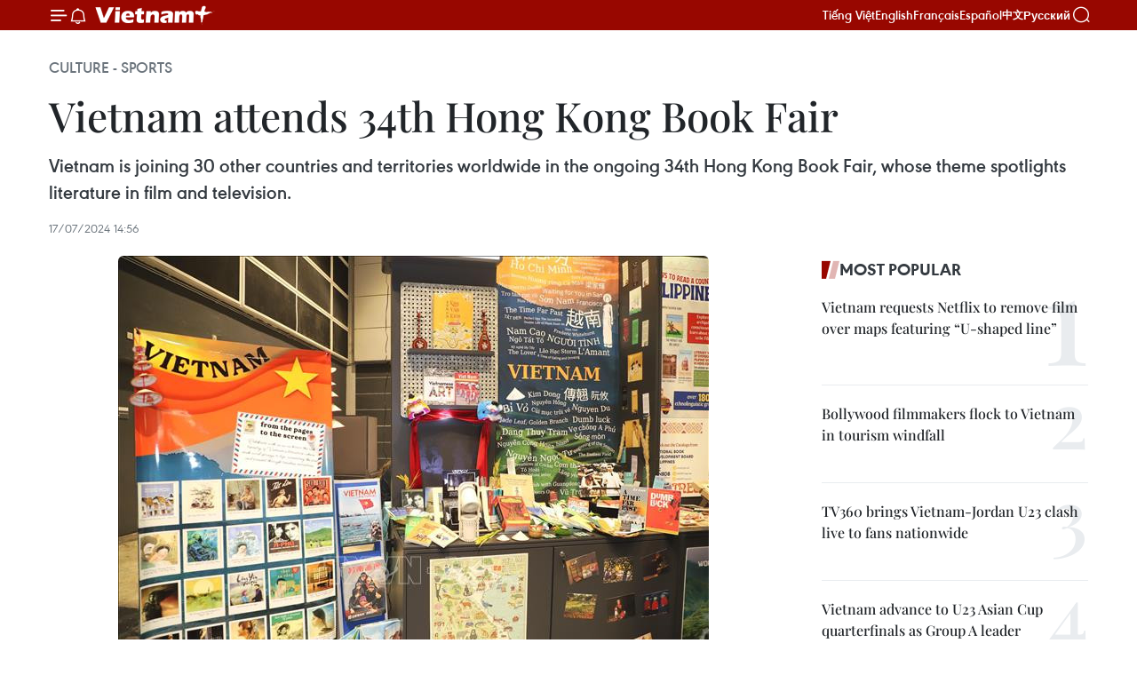

--- FILE ---
content_type: text/html;charset=utf-8
request_url: https://en.vietnamplus.vn/vietnam-attends-34th-hong-kong-book-fair-post290354.vnp
body_size: 22582
content:
<!DOCTYPE html> <html lang="en" class="en"> <head> <title>Vietnam attends 34th Hong Kong Book Fair | Vietnam+ (VietnamPlus)</title> <meta name="description" content="Vietnam is joining 30 other countries and territories worldwide in the ongoing 34th Hong Kong Book Fair, whose theme spotlights literature in film and television."/> <meta name="keywords" content="34th Hong Kong Book Fair,Consulate General of Vietnam in Hong Kong,Le Duc Hanh,cultural diplomacy policies"/> <meta name="news_keywords" content="34th Hong Kong Book Fair,Consulate General of Vietnam in Hong Kong,Le Duc Hanh,cultural diplomacy policies"/> <meta http-equiv="Content-Type" content="text/html; charset=utf-8" /> <meta http-equiv="X-UA-Compatible" content="IE=edge"/> <meta http-equiv="refresh" content="1800" /> <meta name="revisit-after" content="1 days" /> <meta name="viewport" content="width=device-width, initial-scale=1"> <meta http-equiv="content-language" content="vi" /> <meta name="format-detection" content="telephone=no"/> <meta name="format-detection" content="address=no"/> <meta name="apple-mobile-web-app-capable" content="yes"> <meta name="apple-mobile-web-app-status-bar-style" content="black"> <meta name="apple-mobile-web-app-title" content="Vietnam+ (VietnamPlus)"/> <meta name="referrer" content="no-referrer-when-downgrade"/> <link rel="shortcut icon" href="https://media.vietnamplus.vn/assets/web/styles/img/favicon.ico" type="image/x-icon" /> <link rel="preconnect" href="https://media.vietnamplus.vn"/> <link rel="dns-prefetch" href="https://media.vietnamplus.vn"/> <link rel="preconnect" href="//www.google-analytics.com" /> <link rel="preconnect" href="//www.googletagmanager.com" /> <link rel="preconnect" href="//stc.za.zaloapp.com" /> <link rel="preconnect" href="//fonts.googleapis.com" /> <link rel="preconnect" href="//pagead2.googlesyndication.com"/> <link rel="preconnect" href="//tpc.googlesyndication.com"/> <link rel="preconnect" href="//securepubads.g.doubleclick.net"/> <link rel="preconnect" href="//accounts.google.com"/> <link rel="preconnect" href="//adservice.google.com"/> <link rel="preconnect" href="//adservice.google.com.vn"/> <link rel="preconnect" href="//www.googletagservices.com"/> <link rel="preconnect" href="//partner.googleadservices.com"/> <link rel="preconnect" href="//tpc.googlesyndication.com"/> <link rel="preconnect" href="//za.zdn.vn"/> <link rel="preconnect" href="//sp.zalo.me"/> <link rel="preconnect" href="//connect.facebook.net"/> <link rel="preconnect" href="//www.facebook.com"/> <link rel="dns-prefetch" href="//www.google-analytics.com" /> <link rel="dns-prefetch" href="//www.googletagmanager.com" /> <link rel="dns-prefetch" href="//stc.za.zaloapp.com" /> <link rel="dns-prefetch" href="//fonts.googleapis.com" /> <link rel="dns-prefetch" href="//pagead2.googlesyndication.com"/> <link rel="dns-prefetch" href="//tpc.googlesyndication.com"/> <link rel="dns-prefetch" href="//securepubads.g.doubleclick.net"/> <link rel="dns-prefetch" href="//accounts.google.com"/> <link rel="dns-prefetch" href="//adservice.google.com"/> <link rel="dns-prefetch" href="//adservice.google.com.vn"/> <link rel="dns-prefetch" href="//www.googletagservices.com"/> <link rel="dns-prefetch" href="//partner.googleadservices.com"/> <link rel="dns-prefetch" href="//tpc.googlesyndication.com"/> <link rel="dns-prefetch" href="//za.zdn.vn"/> <link rel="dns-prefetch" href="//sp.zalo.me"/> <link rel="dns-prefetch" href="//connect.facebook.net"/> <link rel="dns-prefetch" href="//www.facebook.com"/> <link rel="dns-prefetch" href="//graph.facebook.com"/> <link rel="dns-prefetch" href="//static.xx.fbcdn.net"/> <link rel="dns-prefetch" href="//staticxx.facebook.com"/> <script> var cmsConfig = { domainDesktop: 'https://en.vietnamplus.vn', domainMobile: 'https://en.vietnamplus.vn', domainApi: 'https://en-api.vietnamplus.vn', domainStatic: 'https://media.vietnamplus.vn', domainLog: 'https://en-log.vietnamplus.vn', googleAnalytics: 'G\-ZF59SL1YG8', siteId: 0, pageType: 1, objectId: 290354, adsZone: 215, allowAds: true, adsLazy: true, antiAdblock: true, }; if (window.location.protocol !== 'https:' && window.location.hostname.indexOf('vietnamplus.vn') !== -1) { window.location = 'https://' + window.location.hostname + window.location.pathname + window.location.hash; } var USER_AGENT=window.navigator&&(window.navigator.userAgent||window.navigator.vendor)||window.opera||"",IS_MOBILE=/Android|webOS|iPhone|iPod|BlackBerry|Windows Phone|IEMobile|Mobile Safari|Opera Mini/i.test(USER_AGENT),IS_REDIRECT=!1;function setCookie(e,o,i){var n=new Date,i=(n.setTime(n.getTime()+24*i*60*60*1e3),"expires="+n.toUTCString());document.cookie=e+"="+o+"; "+i+";path=/;"}function getCookie(e){var o=document.cookie.indexOf(e+"="),i=o+e.length+1;return!o&&e!==document.cookie.substring(0,e.length)||-1===o?null:(-1===(e=document.cookie.indexOf(";",i))&&(e=document.cookie.length),unescape(document.cookie.substring(i,e)))}IS_MOBILE&&getCookie("isDesktop")&&(setCookie("isDesktop",1,-1),window.location=window.location.pathname.replace(".amp", ".vnp")+window.location.search,IS_REDIRECT=!0); </script> <script> if(USER_AGENT && USER_AGENT.indexOf("facebot") <= 0 && USER_AGENT.indexOf("facebookexternalhit") <= 0) { var query = ''; var hash = ''; if (window.location.search) query = window.location.search; if (window.location.hash) hash = window.location.hash; var canonicalUrl = 'https://en.vietnamplus.vn/vietnam-attends-34th-hong-kong-book-fair-post290354.vnp' + query + hash ; var curUrl = decodeURIComponent(window.location.href); if(!location.port && canonicalUrl.startsWith("http") && curUrl != canonicalUrl){ window.location.replace(canonicalUrl); } } </script> <meta property="fb:pages" content="120834779440" /> <meta property="fb:app_id" content="1960985707489919" /> <meta name="author" content="Vietnam+ (VietnamPlus)" /> <meta name="copyright" content="Copyright © 2026 by Vietnam+ (VietnamPlus)" /> <meta name="RATING" content="GENERAL" /> <meta name="GENERATOR" content="Vietnam+ (VietnamPlus)" /> <meta content="Vietnam+ (VietnamPlus)" itemprop="sourceOrganization" name="source"/> <meta content="news" itemprop="genre" name="medium"/> <meta name="robots" content="noarchive, max-image-preview:large, index, follow" /> <meta name="GOOGLEBOT" content="noarchive, max-image-preview:large, index, follow" /> <link rel="canonical" href="https://en.vietnamplus.vn/vietnam-attends-34th-hong-kong-book-fair-post290354.vnp" /> <meta property="og:site_name" content="Vietnam+ (VietnamPlus)"/> <meta property="og:rich_attachment" content="true"/> <meta property="og:type" content="article"/> <meta property="og:url" content="https://en.vietnamplus.vn/vietnam-attends-34th-hong-kong-book-fair-post290354.vnp"/> <meta property="og:image" content="https://mediaen.vietnamplus.vn/images/[base64]/vna-potal-viet-nam-tham-du-hoi-cho-sach-2024-tai-hong-kong-trung-quoc-stand-4344.jpg.webp"/> <meta property="og:image:width" content="1200"/> <meta property="og:image:height" content="630"/> <meta property="og:title" content="Vietnam attends 34th Hong Kong Book Fair"/> <meta property="og:description" content="Vietnam is joining 30 other countries and territories worldwide in the ongoing 34th Hong Kong Book Fair, whose theme spotlights literature in film and television."/> <meta name="twitter:card" value="summary"/> <meta name="twitter:url" content="https://en.vietnamplus.vn/vietnam-attends-34th-hong-kong-book-fair-post290354.vnp"/> <meta name="twitter:title" content="Vietnam attends 34th Hong Kong Book Fair"/> <meta name="twitter:description" content="Vietnam is joining 30 other countries and territories worldwide in the ongoing 34th Hong Kong Book Fair, whose theme spotlights literature in film and television."/> <meta name="twitter:image" content="https://mediaen.vietnamplus.vn/images/[base64]/vna-potal-viet-nam-tham-du-hoi-cho-sach-2024-tai-hong-kong-trung-quoc-stand-4344.jpg.webp"/> <meta name="twitter:site" content="@Vietnam+ (VietnamPlus)"/> <meta name="twitter:creator" content="@Vietnam+ (VietnamPlus)"/> <meta property="article:publisher" content="https://www.facebook.com/VietnamPlus" /> <meta property="article:tag" content="34th Hong Kong Book Fair,Consulate General of Vietnam in Hong Kong,Le Duc Hanh,cultural diplomacy policies"/> <meta property="article:section" content="Culture - Sports " /> <meta property="article:published_time" content="2024-07-17T21:56:40+0700"/> <meta property="article:modified_time" content="2024-07-17T22:04:14+0700"/> <script type="application/ld+json"> { "@context": "http://schema.org", "@type": "Organization", "name": "Vietnam+ (VietnamPlus)", "url": "https://en.vietnamplus.vn", "logo": "https://media.vietnamplus.vn/assets/web/styles/img/logo.png", "foundingDate": "2008", "founders": [ { "@type": "Person", "name": "Thông tấn xã Việt Nam (TTXVN)" } ], "address": [ { "@type": "PostalAddress", "streetAddress": "Số 05 Lý Thường Kiệt - Hà Nội - Việt Nam", "addressLocality": "Hà Nội City", "addressRegion": "Northeast", "postalCode": "100000", "addressCountry": "VNM" } ], "contactPoint": [ { "@type": "ContactPoint", "telephone": "+84-243-941-1349", "contactType": "customer service" }, { "@type": "ContactPoint", "telephone": "+84-243-941-1348", "contactType": "customer service" } ], "sameAs": [ "https://www.facebook.com/VietnamPlus", "https://www.tiktok.com/@vietnamplus", "https://twitter.com/vietnamplus", "https://www.youtube.com/c/BaoVietnamPlus" ] } </script> <script type="application/ld+json"> { "@context" : "https://schema.org", "@type" : "WebSite", "name": "Vietnam+ (VietnamPlus)", "url": "https://en.vietnamplus.vn", "alternateName" : "Báo điện tử VIETNAMPLUS, Cơ quan của Thông tấn xã Việt Nam (TTXVN)", "potentialAction": { "@type": "SearchAction", "target": { "@type": "EntryPoint", "urlTemplate": "https://en.vietnamplus.vn/search/?q={search_term_string}" }, "query-input": "required name=search_term_string" } } </script> <script type="application/ld+json"> { "@context":"http://schema.org", "@type":"BreadcrumbList", "itemListElement":[ { "@type":"ListItem", "position":1, "item":{ "@id":"https://en.vietnamplus.vn/culturesports/", "name":"Culture - Sports" } } ] } </script> <script type="application/ld+json"> { "@context": "http://schema.org", "@type": "NewsArticle", "mainEntityOfPage":{ "@type":"WebPage", "@id":"https://en.vietnamplus.vn/vietnam-attends-34th-hong-kong-book-fair-post290354.vnp" }, "headline": "Vietnam attends 34th Hong Kong Book Fair", "description": "Vietnam is joining 30 other countries and territories worldwide in the ongoing 34th Hong Kong Book Fair, whose theme spotlights literature in film and television.", "image": { "@type": "ImageObject", "url": "https://mediaen.vietnamplus.vn/images/[base64]/vna-potal-viet-nam-tham-du-hoi-cho-sach-2024-tai-hong-kong-trung-quoc-stand-4344.jpg.webp", "width" : 1200, "height" : 675 }, "datePublished": "2024-07-17T21:56:40+0700", "dateModified": "2024-07-17T22:04:14+0700", "author": { "@type": "Person", "name": "" }, "publisher": { "@type": "Organization", "name": "Vietnam+ (VietnamPlus)", "logo": { "@type": "ImageObject", "url": "https://media.vietnamplus.vn/assets/web/styles/img/logo.png" } } } </script> <link rel="preload" href="https://media.vietnamplus.vn/assets/web/styles/css/main.min-1.0.14.css" as="style"> <link rel="preload" href="https://media.vietnamplus.vn/assets/web/js/main.min-1.0.33.js" as="script"> <link rel="preload" href="https://media.vietnamplus.vn/assets/web/js/detail.min-1.0.15.js" as="script"> <link rel="preload" href="https://common.mcms.one/assets/styles/css/vietnamplus-1.0.0.css" as="style"> <link rel="stylesheet" href="https://common.mcms.one/assets/styles/css/vietnamplus-1.0.0.css"> <link id="cms-style" rel="stylesheet" href="https://media.vietnamplus.vn/assets/web/styles/css/main.min-1.0.14.css"> <script type="text/javascript"> var _metaOgUrl = 'https://en.vietnamplus.vn/vietnam-attends-34th-hong-kong-book-fair-post290354.vnp'; var page_title = document.title; var tracked_url = window.location.pathname + window.location.search + window.location.hash; var cate_path = 'culturesports'; if (cate_path.length > 0) { tracked_url = "/" + cate_path + tracked_url; } </script> <script async="" src="https://www.googletagmanager.com/gtag/js?id=G-ZF59SL1YG8"></script> <script> window.dataLayer = window.dataLayer || []; function gtag(){dataLayer.push(arguments);} gtag('js', new Date()); gtag('config', 'G-ZF59SL1YG8', {page_path: tracked_url}); </script> <script>window.dataLayer = window.dataLayer || [];dataLayer.push({'pageCategory': '/culturesports'});</script> <script> window.dataLayer = window.dataLayer || []; dataLayer.push({ 'event': 'Pageview', 'articleId': '290354', 'articleTitle': 'Vietnam attends 34th Hong Kong Book Fair', 'articleCategory': 'Culture - Sports ', 'articleAlowAds': true, 'articleType': 'detail', 'articleTags': '34th Hong Kong Book Fair,Consulate General of Vietnam in Hong Kong,Le Duc Hanh,cultural diplomacy policies', 'articlePublishDate': '2024-07-17T21:56:40+0700', 'articleThumbnail': 'https://mediaen.vietnamplus.vn/images/[base64]/vna-potal-viet-nam-tham-du-hoi-cho-sach-2024-tai-hong-kong-trung-quoc-stand-4344.jpg.webp', 'articleShortUrl': 'https://en.vietnamplus.vn/vietnam-attends-34th-hong-kong-book-fair-post290354.vnp', 'articleFullUrl': 'https://en.vietnamplus.vn/vietnam-attends-34th-hong-kong-book-fair-post290354.vnp', }); </script> <script type='text/javascript'> gtag('event', 'article_page',{ 'articleId': '290354', 'articleTitle': 'Vietnam attends 34th Hong Kong Book Fair', 'articleCategory': 'Culture - Sports ', 'articleAlowAds': true, 'articleType': 'detail', 'articleTags': '34th Hong Kong Book Fair,Consulate General of Vietnam in Hong Kong,Le Duc Hanh,cultural diplomacy policies', 'articlePublishDate': '2024-07-17T21:56:40+0700', 'articleThumbnail': 'https://mediaen.vietnamplus.vn/images/[base64]/vna-potal-viet-nam-tham-du-hoi-cho-sach-2024-tai-hong-kong-trung-quoc-stand-4344.jpg.webp', 'articleShortUrl': 'https://en.vietnamplus.vn/vietnam-attends-34th-hong-kong-book-fair-post290354.vnp', 'articleFullUrl': 'https://en.vietnamplus.vn/vietnam-attends-34th-hong-kong-book-fair-post290354.vnp', }); </script> <script>(function(w,d,s,l,i){w[l]=w[l]||[];w[l].push({'gtm.start': new Date().getTime(),event:'gtm.js'});var f=d.getElementsByTagName(s)[0], j=d.createElement(s),dl=l!='dataLayer'?'&l='+l:'';j.async=true;j.src= 'https://www.googletagmanager.com/gtm.js?id='+i+dl;f.parentNode.insertBefore(j,f); })(window,document,'script','dataLayer','GTM-5WM58F3N');</script> <script type="text/javascript"> !function(){"use strict";function e(e){var t=!(arguments.length>1&&void 0!==arguments[1])||arguments[1],c=document.createElement("script");c.src=e,t?c.type="module":(c.async=!0,c.type="text/javascript",c.setAttribute("nomodule",""));var n=document.getElementsByTagName("script")[0];n.parentNode.insertBefore(c,n)}!function(t,c){!function(t,c,n){var a,o,r;n.accountId=c,null!==(a=t.marfeel)&&void 0!==a||(t.marfeel={}),null!==(o=(r=t.marfeel).cmd)&&void 0!==o||(r.cmd=[]),t.marfeel.config=n;var i="https://sdk.mrf.io/statics";e("".concat(i,"/marfeel-sdk.js?id=").concat(c),!0),e("".concat(i,"/marfeel-sdk.es5.js?id=").concat(c),!1)}(t,c,arguments.length>2&&void 0!==arguments[2]?arguments[2]:{})}(window,2272,{} )}(); </script> <script async src="https://sp.zalo.me/plugins/sdk.js"></script> </head> <body class="detail-page"> <div id="sdaWeb_SdaMasthead" class="rennab rennab-top" data-platform="1" data-position="Web_SdaMasthead"> </div> <header class=" site-header"> <div class="sticky"> <div class="container"> <i class="ic-menu"></i> <i class="ic-bell"></i> <div id="header-news" class="pick-news hidden" data-source="header-latest-news"></div> <a class="small-logo" href="/" title="Vietnam+ (VietnamPlus)">Vietnam+ (VietnamPlus)</a> <ul class="menu"> <li> <a href="https://www.vietnamplus.vn" title="Tiếng Việt" target="_blank">Tiếng Việt</a> </li> <li> <a href="https://en.vietnamplus.vn" title="English" target="_blank" rel="nofollow">English</a> </li> <li> <a href="https://fr.vietnamplus.vn" title="Français" target="_blank" rel="nofollow">Français</a> </li> <li> <a href="https://es.vietnamplus.vn" title="Español" target="_blank" rel="nofollow">Español</a> </li> <li> <a href="https://zh.vietnamplus.vn" title="中文" target="_blank" rel="nofollow">中文</a> </li> <li> <a href="https://ru.vietnamplus.vn" title="Русский" target="_blank" rel="nofollow">Русский</a> </li> </ul> <div class="search-wrapper"> <i class="ic-search"></i> <input type="text" class="search txtsearch" placeholder="Keyword"> </div> </div> </div> </header> <div class="site-body"> <div id="sdaWeb_SdaBackground" class="rennab " data-platform="1" data-position="Web_SdaBackground"> </div> <div class="container"> <div class="breadcrumb breadcrumb-detail"> <h2 class="main"> <a href="https://en.vietnamplus.vn/culturesports/" title="Culture - Sports " class="active">Culture - Sports </a> </h2> </div> <div id="sdaWeb_SdaTop" class="rennab " data-platform="1" data-position="Web_SdaTop"> </div> <div class="article"> <h1 class="article__title cms-title "> Vietnam attends 34th Hong Kong Book Fair </h1> <div class="article__sapo cms-desc"> <p>Vietnam is joining 30 other countries and territories worldwide in the ongoing 34th Hong Kong Book Fair, whose theme spotlights literature in film and television.</p> </div> <div id="sdaWeb_SdaArticleAfterSapo" class="rennab " data-platform="1" data-position="Web_SdaArticleAfterSapo"> </div> <div class="article__meta"> <time class="time" datetime="2024-07-17T21:56:40+0700" data-time="1721228200" data-friendly="false">Wednesday, July 17, 2024 21:56</time> <meta class="cms-date" itemprop="datePublished" content="2024-07-17T21:56:40+0700"> </div> <div class="col"> <div class="main-col content-col"> <figure class="article__avatar "> <img class="cms-photo" src="https://mediaen.vietnamplus.vn/images/[base64]/vna-potal-viet-nam-tham-du-hoi-cho-sach-2024-tai-hong-kong-trung-quoc-stand-4344.jpg" alt="The Vietnamese booth at the ongoing 34th Hong Kong Book Fair. (Photo: VNA)" cms-photo-caption="The Vietnamese booth at the ongoing 34th Hong Kong Book Fair. (Photo: VNA)"/> <figcaption>The Vietnamese booth at the ongoing 34th Hong Kong Book Fair. (Photo: VNA)</figcaption> </figure> <div id="sdaWeb_SdaArticleAfterAvatar" class="rennab " data-platform="1" data-position="Web_SdaArticleAfterAvatar"> </div> <div class="article__body zce-content-body cms-body" itemprop="articleBody"> <div class="social-pin sticky article__social"> <a href="javascript:void(0);" class="zl zalo-share-button" title="Zalo" data-href="https://en.vietnamplus.vn/vietnam-attends-34th-hong-kong-book-fair-post290354.vnp" data-oaid="4486284411240520426" data-layout="1" data-color="blue" data-customize="true">Zalo</a> <a href="javascript:void(0);" class="item fb" data-href="https://en.vietnamplus.vn/vietnam-attends-34th-hong-kong-book-fair-post290354.vnp" data-rel="facebook" title="Facebook">Facebook</a> <a href="javascript:void(0);" class="item tw" data-href="https://en.vietnamplus.vn/vietnam-attends-34th-hong-kong-book-fair-post290354.vnp" data-rel="twitter" title="Twitter">Twitter</a> <a href="javascript:void(0);" class="bookmark sendbookmark hidden" onclick="ME.sendBookmark(this, 290354);" data-id="290354" title="Bookmark">Bookmark</a> <a href="javascript:void(0);" class="print sendprint" title="Print" data-href="/print-290354.html">Print</a> <a href="javascript:void(0);" class="item link" data-href="https://en.vietnamplus.vn/vietnam-attends-34th-hong-kong-book-fair-post290354.vnp" data-rel="copy" title="Copy link">Copy link</a> </div> <p><b> Hanoi (VNA) – </b>Vietnam is joining 30 other countries and territories worldwide in the ongoing 34th Hong Kong Book Fair, whose theme spotlights literature in film and television. <br><br> Organised by the Hong Kong Trade Development Council, the annual fair runs at the Hong Kong Convention and Exhibition Centre from July 17-23, featuring over 600 cultural activities. <br><br> At the fair, the Consulate General of Vietnam designed a space rich in cinematic elements, showcasing classic and contemporary Vietnamese literary works that have been adapted into films or translated into multiple languages. The Vietnamese booth also features books highlighting the nation's culture, arts, tourism, and cuisine, including English and Chinese versions of Vietnam Pictorial published by the Vietnam News Agency (VNA). <br><br> Within the "Vietnam Space" at the fair, the Consulate General created a display area featuring historical books and those representing Vietnamese culture and arts, aiming to introduce and promote the Southeast Asian nation’s images to local and international visitors. <br><br> Talking to the VNA's resident reporters, Vietnamese Consul General Le Duc Hanh stressed that the Consulate General aims to bring Vietnam closer to the world, in line with the Party’s and State’s cultural diplomacy policies. <br><br> The 2023 edition of the fair attracted nearly 1 million visitors in seven consecutive days./.</p> <div class="article__source"> <div class="source"> <span class="name">VNA</span> </div> </div> <div id="sdaWeb_SdaArticleAfterBody" class="rennab " data-platform="1" data-position="Web_SdaArticleAfterBody"> </div> </div> <div class="article__tag"> <a class="active" href="https://en.vietnamplus.vn/tag/34th-hong-kong-book-fair-tag9948.vnp" title="34th Hong Kong Book Fair">#34th Hong Kong Book Fair</a> <a class="active" href="https://en.vietnamplus.vn/tag/consulate-general-of-vietnam-in-hong-kong-tag9949.vnp" title="Consulate General of Vietnam in Hong Kong">#Consulate General of Vietnam in Hong Kong</a> <a class="" href="https://en.vietnamplus.vn/tag/le-duc-hanh-tag9564.vnp" title="Le Duc Hanh">#Le Duc Hanh</a> <a class="" href="https://en.vietnamplus.vn/tag/cultural-diplomacy-policies-tag9947.vnp" title="cultural diplomacy policies">#cultural diplomacy policies</a> <a class="link" href="https://en.vietnamplus.vn/region/hong-kong/475.vnp" title="Hong Kong "><i class="ic-location"></i> Hong Kong </a> </div> <div id="sdaWeb_SdaArticleAfterTag" class="rennab " data-platform="1" data-position="Web_SdaArticleAfterTag"> </div> <div class="wrap-social"> <div class="social-pin article__social"> <a href="javascript:void(0);" class="zl zalo-share-button" title="Zalo" data-href="https://en.vietnamplus.vn/vietnam-attends-34th-hong-kong-book-fair-post290354.vnp" data-oaid="4486284411240520426" data-layout="1" data-color="blue" data-customize="true">Zalo</a> <a href="javascript:void(0);" class="item fb" data-href="https://en.vietnamplus.vn/vietnam-attends-34th-hong-kong-book-fair-post290354.vnp" data-rel="facebook" title="Facebook">Facebook</a> <a href="javascript:void(0);" class="item tw" data-href="https://en.vietnamplus.vn/vietnam-attends-34th-hong-kong-book-fair-post290354.vnp" data-rel="twitter" title="Twitter">Twitter</a> <a href="javascript:void(0);" class="bookmark sendbookmark hidden" onclick="ME.sendBookmark(this, 290354);" data-id="290354" title="Bookmark">Bookmark</a> <a href="javascript:void(0);" class="print sendprint" title="Print" data-href="/print-290354.html">Print</a> <a href="javascript:void(0);" class="item link" data-href="https://en.vietnamplus.vn/vietnam-attends-34th-hong-kong-book-fair-post290354.vnp" data-rel="copy" title="Copy link">Copy link</a> </div> <a href="https://news.google.com/publications/CAAqBwgKMN-18wowlLWFAw?hl=vi&gl=VN&ceid=VN%3Avi" class="google-news" target="_blank" title="Google News">Follow VietnamPlus</a> </div> <div id="sdaWeb_SdaArticleAfterBody1" class="rennab " data-platform="1" data-position="Web_SdaArticleAfterBody1"> </div> <div id="sdaWeb_SdaArticleAfterBody2" class="rennab " data-platform="1" data-position="Web_SdaArticleAfterBody2"> </div> <div class="box-related-news"> <h3 class="box-heading"> <span class="title">Related News</span> </h3> <div class="box-content" data-source="related-news"> <article class="story"> <figure class="story__thumb"> <a class="cms-link" href="https://en.vietnamplus.vn/vietnam-attends-hong-kong-china-book-fair-post259674.vnp" title="Vietnam attends Hong Kong (China) Book Fair"> <img class="lazyload" src="[data-uri]" data-src="https://mediaen.vietnamplus.vn/images/9319dea850fa01a58eeade80b2305b437dcee39b790205d612a89038663fd9a45fe69de1355f496cff4c3fef0d1a9678c131248de17b6dfcc4ab6b83342a1cbf/books.jpg.webp" data-srcset="https://mediaen.vietnamplus.vn/images/9319dea850fa01a58eeade80b2305b437dcee39b790205d612a89038663fd9a45fe69de1355f496cff4c3fef0d1a9678c131248de17b6dfcc4ab6b83342a1cbf/books.jpg.webp 1x, https://mediaen.vietnamplus.vn/images/96ce4c3abba2f1be0420300cd1a897747dcee39b790205d612a89038663fd9a45fe69de1355f496cff4c3fef0d1a9678c131248de17b6dfcc4ab6b83342a1cbf/books.jpg.webp 2x" alt="Vietnam attends Hong Kong (China) Book Fair"> <noscript><img src="https://mediaen.vietnamplus.vn/images/9319dea850fa01a58eeade80b2305b437dcee39b790205d612a89038663fd9a45fe69de1355f496cff4c3fef0d1a9678c131248de17b6dfcc4ab6b83342a1cbf/books.jpg.webp" srcset="https://mediaen.vietnamplus.vn/images/9319dea850fa01a58eeade80b2305b437dcee39b790205d612a89038663fd9a45fe69de1355f496cff4c3fef0d1a9678c131248de17b6dfcc4ab6b83342a1cbf/books.jpg.webp 1x, https://mediaen.vietnamplus.vn/images/96ce4c3abba2f1be0420300cd1a897747dcee39b790205d612a89038663fd9a45fe69de1355f496cff4c3fef0d1a9678c131248de17b6dfcc4ab6b83342a1cbf/books.jpg.webp 2x" alt="Vietnam attends Hong Kong (China) Book Fair" class="image-fallback"></noscript> </a> </figure> <h2 class="story__heading" data-tracking="259674"> <a class=" cms-link" href="https://en.vietnamplus.vn/vietnam-attends-hong-kong-china-book-fair-post259674.vnp" title="Vietnam attends Hong Kong (China) Book Fair"> Vietnam attends Hong Kong (China) Book Fair </a> </h2> <time class="time" datetime="2023-07-20T14:17:00+0700" data-time="1689837420"> 20/07/2023 14:17 </time> <div class="story__summary story__shorten"> Books introducing Vietnam’s trade, investment, culture, tourism, and cuisine are being exhibited at the 2023 Hong Kong (China) Book Fair. </div> </article> <article class="story"> <figure class="story__thumb"> <a class="cms-link" href="https://en.vietnamplus.vn/vietnam-attends-hong-kong-book-fair-2022-post234155.vnp" title="Vietnam attends Hong Kong Book Fair 2022"> <img class="lazyload" src="[data-uri]" data-src="https://mediaen.vietnamplus.vn/images/9319dea850fa01a58eeade80b2305b434aa90d94567950a5b6452028c9d49b713dd5a8f95307ad0dcf1571462a00097a30116700e000fe3ddc5f5058dbf64d4c/book_fair.jpg.webp" data-srcset="https://mediaen.vietnamplus.vn/images/9319dea850fa01a58eeade80b2305b434aa90d94567950a5b6452028c9d49b713dd5a8f95307ad0dcf1571462a00097a30116700e000fe3ddc5f5058dbf64d4c/book_fair.jpg.webp 1x, https://mediaen.vietnamplus.vn/images/96ce4c3abba2f1be0420300cd1a897744aa90d94567950a5b6452028c9d49b713dd5a8f95307ad0dcf1571462a00097a30116700e000fe3ddc5f5058dbf64d4c/book_fair.jpg.webp 2x" alt="Vietnam attends Hong Kong Book Fair 2022"> <noscript><img src="https://mediaen.vietnamplus.vn/images/9319dea850fa01a58eeade80b2305b434aa90d94567950a5b6452028c9d49b713dd5a8f95307ad0dcf1571462a00097a30116700e000fe3ddc5f5058dbf64d4c/book_fair.jpg.webp" srcset="https://mediaen.vietnamplus.vn/images/9319dea850fa01a58eeade80b2305b434aa90d94567950a5b6452028c9d49b713dd5a8f95307ad0dcf1571462a00097a30116700e000fe3ddc5f5058dbf64d4c/book_fair.jpg.webp 1x, https://mediaen.vietnamplus.vn/images/96ce4c3abba2f1be0420300cd1a897744aa90d94567950a5b6452028c9d49b713dd5a8f95307ad0dcf1571462a00097a30116700e000fe3ddc5f5058dbf64d4c/book_fair.jpg.webp 2x" alt="Vietnam attends Hong Kong Book Fair 2022" class="image-fallback"></noscript> </a> </figure> <h2 class="story__heading" data-tracking="234155"> <a class=" cms-link" href="https://en.vietnamplus.vn/vietnam-attends-hong-kong-book-fair-2022-post234155.vnp" title="Vietnam attends Hong Kong Book Fair 2022"> Vietnam attends Hong Kong Book Fair 2022 </a> </h2> <time class="time" datetime="2022-07-21T15:30:00+0700" data-time="1658392200"> 21/07/2022 15:30 </time> <div class="story__summary story__shorten"> The Vietnamese Consulate General and Trade Office in Hong Kong (China) are running a Vietnamese space at the ongoing Hong Kong Book Fair 2022, which lasts from July 20 – 26. </div> </article> <article class="story"> <figure class="story__thumb"> <a class="cms-link" href="https://en.vietnamplus.vn/vietnam-attends-book-fair-in-hong-kong-post11420.vnp" title="Vietnam attends book fair in Hong Kong"> <img class="lazyload" src="[data-uri]" data-src="" alt="Vietnam attends book fair in Hong Kong"> <noscript><img src="" alt="Vietnam attends book fair in Hong Kong" class="image-fallback"></noscript> </a> </figure> <h2 class="story__heading" data-tracking="11420"> <a class=" cms-link" href="https://en.vietnamplus.vn/vietnam-attends-book-fair-in-hong-kong-post11420.vnp" title="Vietnam attends book fair in Hong Kong"> Vietnam attends book fair in Hong Kong </a> </h2> <time class="time" datetime="2009-07-29T15:50:06+0700" data-time="1248857406"> 29/07/2009 15:50 </time> <div class="story__summary story__shorten"> <span class="noidung_gioithieu">The Vietnam Corporation for Import-Export of Books and Magazines (Xunhasaba) showcased its products at the 20 th Hong Kong Book Fair, one of Asia’s most influential cultural events, held in Hong Kong from July 22-28. </span> </div> </article> </div> </div> <div id="sdaWeb_SdaArticleAfterRelated" class="rennab " data-platform="1" data-position="Web_SdaArticleAfterRelated"> </div> <div class="timeline secondary"> <h3 class="box-heading"> <a href="https://en.vietnamplus.vn/culturesports/" title="Culture - Sports " class="title"> See more </a> </h3> <div class="box-content content-list" data-source="recommendation-215"> <article class="story" data-id="336466"> <figure class="story__thumb"> <a class="cms-link" href="https://en.vietnamplus.vn/thang-long-imperial-citadel-to-evoke-hanois-timeless-tet-post336466.vnp" title="Thang Long Imperial Citadel to evoke Hanoi’s timeless Tet"> <img class="lazyload" src="[data-uri]" data-src="https://mediaen.vietnamplus.vn/images/7d1b1ad3fc9563dcff6a3a0b9636850cd3c4317d66ed4ded3a3b0a99d9f2a8cd6d1811f5e396ffb309611b8337595828/g.jpg.webp" data-srcset="https://mediaen.vietnamplus.vn/images/7d1b1ad3fc9563dcff6a3a0b9636850cd3c4317d66ed4ded3a3b0a99d9f2a8cd6d1811f5e396ffb309611b8337595828/g.jpg.webp 1x, https://mediaen.vietnamplus.vn/images/9208427127649c9760468496aed1bd78d3c4317d66ed4ded3a3b0a99d9f2a8cd6d1811f5e396ffb309611b8337595828/g.jpg.webp 2x" alt="Deputy Director of the Hanoi Tourism Department Nguyen Tran Quang announces the event at a conference on January 21. (Photo: chinhphu.vn)"> <noscript><img src="https://mediaen.vietnamplus.vn/images/7d1b1ad3fc9563dcff6a3a0b9636850cd3c4317d66ed4ded3a3b0a99d9f2a8cd6d1811f5e396ffb309611b8337595828/g.jpg.webp" srcset="https://mediaen.vietnamplus.vn/images/7d1b1ad3fc9563dcff6a3a0b9636850cd3c4317d66ed4ded3a3b0a99d9f2a8cd6d1811f5e396ffb309611b8337595828/g.jpg.webp 1x, https://mediaen.vietnamplus.vn/images/9208427127649c9760468496aed1bd78d3c4317d66ed4ded3a3b0a99d9f2a8cd6d1811f5e396ffb309611b8337595828/g.jpg.webp 2x" alt="Deputy Director of the Hanoi Tourism Department Nguyen Tran Quang announces the event at a conference on January 21. (Photo: chinhphu.vn)" class="image-fallback"></noscript> </a> </figure> <h2 class="story__heading" data-tracking="336466"> <a class=" cms-link" href="https://en.vietnamplus.vn/thang-long-imperial-citadel-to-evoke-hanois-timeless-tet-post336466.vnp" title="Thang Long Imperial Citadel to evoke Hanoi’s timeless Tet"> Thang Long Imperial Citadel to evoke Hanoi’s timeless Tet </a> </h2> <time class="time" datetime="2026-01-22T14:22:23+0700" data-time="1769066543"> 22/01/2026 14:22 </time> <div class="story__summary story__shorten"> <p>Sprawling across more than 7,000 sq.m, the event grounds will be artfully transformed into a living tableau of classic Tet scenes drawn from Hanoi and other regions.</p> </div> </article> <article class="story" data-id="336435"> <figure class="story__thumb"> <a class="cms-link" href="https://en.vietnamplus.vn/13th-asean-para-games-vietnam-makes-impressive-start-with-8-gold-medals-post336435.vnp" title="13th ASEAN Para Games: Vietnam makes impressive start with 8 gold medals"> <img class="lazyload" src="[data-uri]" data-src="https://mediaen.vietnamplus.vn/images/7d1b1ad3fc9563dcff6a3a0b9636850c280a6305e3dd2a3d8cf7e4c5ed880301ae3f360809913763b148b1ff6be8a53ed39aa9b228ac7b6d9aa746ca40f815da/paraa-games-210126-1.jpg.webp" data-srcset="https://mediaen.vietnamplus.vn/images/7d1b1ad3fc9563dcff6a3a0b9636850c280a6305e3dd2a3d8cf7e4c5ed880301ae3f360809913763b148b1ff6be8a53ed39aa9b228ac7b6d9aa746ca40f815da/paraa-games-210126-1.jpg.webp 1x, https://mediaen.vietnamplus.vn/images/9208427127649c9760468496aed1bd78280a6305e3dd2a3d8cf7e4c5ed880301ae3f360809913763b148b1ff6be8a53ed39aa9b228ac7b6d9aa746ca40f815da/paraa-games-210126-1.jpg.webp 2x" alt="Vietnamese lifter Le Van Cong (Photo: VNA)"> <noscript><img src="https://mediaen.vietnamplus.vn/images/7d1b1ad3fc9563dcff6a3a0b9636850c280a6305e3dd2a3d8cf7e4c5ed880301ae3f360809913763b148b1ff6be8a53ed39aa9b228ac7b6d9aa746ca40f815da/paraa-games-210126-1.jpg.webp" srcset="https://mediaen.vietnamplus.vn/images/7d1b1ad3fc9563dcff6a3a0b9636850c280a6305e3dd2a3d8cf7e4c5ed880301ae3f360809913763b148b1ff6be8a53ed39aa9b228ac7b6d9aa746ca40f815da/paraa-games-210126-1.jpg.webp 1x, https://mediaen.vietnamplus.vn/images/9208427127649c9760468496aed1bd78280a6305e3dd2a3d8cf7e4c5ed880301ae3f360809913763b148b1ff6be8a53ed39aa9b228ac7b6d9aa746ca40f815da/paraa-games-210126-1.jpg.webp 2x" alt="Vietnamese lifter Le Van Cong (Photo: VNA)" class="image-fallback"></noscript> </a> </figure> <h2 class="story__heading" data-tracking="336435"> <a class=" cms-link" href="https://en.vietnamplus.vn/13th-asean-para-games-vietnam-makes-impressive-start-with-8-gold-medals-post336435.vnp" title="13th ASEAN Para Games: Vietnam makes impressive start with 8 gold medals"> 13th ASEAN Para Games: Vietnam makes impressive start with 8 gold medals </a> </h2> <time class="time" datetime="2026-01-21T21:58:56+0700" data-time="1769007536"> 21/01/2026 21:58 </time> <div class="story__summary story__shorten"> <p>By the end of January 21, Vietnam had collected eight gold, five silver and six bronze medals at the 13th ASEAN Para Games, temporarily ranking third on the medal table behind host Thailand and Indonesia.</p> </div> </article> <article class="story" data-id="336426"> <figure class="story__thumb"> <a class="cms-link" href="https://en.vietnamplus.vn/13th-asean-para-games-vietnamese-swimmer-breaks-games-record-to-win-gold-post336426.vnp" title="13th ASEAN Para Games: Vietnamese swimmer breaks Games record to win gold"> <img class="lazyload" src="[data-uri]" data-src="https://mediaen.vietnamplus.vn/images/7d1b1ad3fc9563dcff6a3a0b9636850c873527863c5a62eda92d8aa0afe65eaee60b2304aa58feff9f232e567499ed69/para-games-1.jpg.webp" data-srcset="https://mediaen.vietnamplus.vn/images/7d1b1ad3fc9563dcff6a3a0b9636850c873527863c5a62eda92d8aa0afe65eaee60b2304aa58feff9f232e567499ed69/para-games-1.jpg.webp 1x, https://mediaen.vietnamplus.vn/images/9208427127649c9760468496aed1bd78873527863c5a62eda92d8aa0afe65eaee60b2304aa58feff9f232e567499ed69/para-games-1.jpg.webp 2x" alt="Swimmer Vi Thi Hang delivers an impressive performance and breaks the Games record in the women’s 50m backstroke (S6–S7) at the 13th ASEAN Para Games (Photo: VNA)"> <noscript><img src="https://mediaen.vietnamplus.vn/images/7d1b1ad3fc9563dcff6a3a0b9636850c873527863c5a62eda92d8aa0afe65eaee60b2304aa58feff9f232e567499ed69/para-games-1.jpg.webp" srcset="https://mediaen.vietnamplus.vn/images/7d1b1ad3fc9563dcff6a3a0b9636850c873527863c5a62eda92d8aa0afe65eaee60b2304aa58feff9f232e567499ed69/para-games-1.jpg.webp 1x, https://mediaen.vietnamplus.vn/images/9208427127649c9760468496aed1bd78873527863c5a62eda92d8aa0afe65eaee60b2304aa58feff9f232e567499ed69/para-games-1.jpg.webp 2x" alt="Swimmer Vi Thi Hang delivers an impressive performance and breaks the Games record in the women’s 50m backstroke (S6–S7) at the 13th ASEAN Para Games (Photo: VNA)" class="image-fallback"></noscript> </a> </figure> <h2 class="story__heading" data-tracking="336426"> <a class=" cms-link" href="https://en.vietnamplus.vn/13th-asean-para-games-vietnamese-swimmer-breaks-games-record-to-win-gold-post336426.vnp" title="13th ASEAN Para Games: Vietnamese swimmer breaks Games record to win gold"> 13th ASEAN Para Games: Vietnamese swimmer breaks Games record to win gold </a> </h2> <time class="time" datetime="2026-01-21T19:15:42+0700" data-time="1768997742"> 21/01/2026 19:15 </time> <div class="story__summary story__shorten"> <p>By the end of January 21, Vietnam had collected eight golds (seven in swimming and one in powerlifting), along with five silvers and six bronzes (all from swimming), at the 13th ASEAN Para Games.</p> </div> </article> <article class="story" data-id="336405"> <figure class="story__thumb"> <a class="cms-link" href="https://en.vietnamplus.vn/swimming-brings-big-wins-for-vietnam-at-13th-asean-para-games-post336405.vnp" title="Swimming brings big wins for Vietnam at 13th ASEAN Para Games"> <img class="lazyload" src="[data-uri]" data-src="https://mediaen.vietnamplus.vn/images/156eb6e2a1948681b5ec015e39b3ce4bf1c8f8b6320e540a0a572c952df7261e0645a6071044bb5e9b7e78e90d7dc10e/swimming.jpg.webp" data-srcset="https://mediaen.vietnamplus.vn/images/156eb6e2a1948681b5ec015e39b3ce4bf1c8f8b6320e540a0a572c952df7261e0645a6071044bb5e9b7e78e90d7dc10e/swimming.jpg.webp 1x, https://mediaen.vietnamplus.vn/images/6f8fc6c0201b7be6ef8c568d0acb3bd4f1c8f8b6320e540a0a572c952df7261e0645a6071044bb5e9b7e78e90d7dc10e/swimming.jpg.webp 2x" alt="Nguyen Van Hanh secures gold in the men’s 100m breaststroke SB11 (Photo: VNA)"> <noscript><img src="https://mediaen.vietnamplus.vn/images/156eb6e2a1948681b5ec015e39b3ce4bf1c8f8b6320e540a0a572c952df7261e0645a6071044bb5e9b7e78e90d7dc10e/swimming.jpg.webp" srcset="https://mediaen.vietnamplus.vn/images/156eb6e2a1948681b5ec015e39b3ce4bf1c8f8b6320e540a0a572c952df7261e0645a6071044bb5e9b7e78e90d7dc10e/swimming.jpg.webp 1x, https://mediaen.vietnamplus.vn/images/6f8fc6c0201b7be6ef8c568d0acb3bd4f1c8f8b6320e540a0a572c952df7261e0645a6071044bb5e9b7e78e90d7dc10e/swimming.jpg.webp 2x" alt="Nguyen Van Hanh secures gold in the men’s 100m breaststroke SB11 (Photo: VNA)" class="image-fallback"></noscript> </a> </figure> <h2 class="story__heading" data-tracking="336405"> <a class=" cms-link" href="https://en.vietnamplus.vn/swimming-brings-big-wins-for-vietnam-at-13th-asean-para-games-post336405.vnp" title="Swimming brings big wins for Vietnam at 13th ASEAN Para Games"> Swimming brings big wins for Vietnam at 13th ASEAN Para Games </a> </h2> <time class="time" datetime="2026-01-21T16:34:16+0700" data-time="1768988056"> 21/01/2026 16:34 </time> <div class="story__summary story__shorten"> <p>In the men’s 100m breaststroke SB11, Nguyen Van Hanh clocked 1 minutes 22.74 seconds, not only taking the first place but also showcasing remarkable composure and consistency throughout the race.</p> </div> </article> <article class="story" data-id="336402"> <figure class="story__thumb"> <a class="cms-link" href="https://en.vietnamplus.vn/13th-asean-para-games-vietnamese-para-swimmers-secure-first-medals-post336402.vnp" title="13th ASEAN Para Games: Vietnamese para swimmers secure first medals"> <img class="lazyload" src="[data-uri]" data-src="https://mediaen.vietnamplus.vn/images/684758def003b6e7ceec2cccc829913c1216a5450ea32e6d950a0cc39a8ca12330116700e000fe3ddc5f5058dbf64d4c/para.jpg.webp" data-srcset="https://mediaen.vietnamplus.vn/images/684758def003b6e7ceec2cccc829913c1216a5450ea32e6d950a0cc39a8ca12330116700e000fe3ddc5f5058dbf64d4c/para.jpg.webp 1x, https://mediaen.vietnamplus.vn/images/794fe86472a9dec0a61223196decb2b91216a5450ea32e6d950a0cc39a8ca12330116700e000fe3ddc5f5058dbf64d4c/para.jpg.webp 2x" alt="Vo Huynh Anh Khoa (second from right) wins Vietnam’s first gold medal at the 13th ASEAN Para Games in Thailand. (Photo: webthethao.vn)"> <noscript><img src="https://mediaen.vietnamplus.vn/images/684758def003b6e7ceec2cccc829913c1216a5450ea32e6d950a0cc39a8ca12330116700e000fe3ddc5f5058dbf64d4c/para.jpg.webp" srcset="https://mediaen.vietnamplus.vn/images/684758def003b6e7ceec2cccc829913c1216a5450ea32e6d950a0cc39a8ca12330116700e000fe3ddc5f5058dbf64d4c/para.jpg.webp 1x, https://mediaen.vietnamplus.vn/images/794fe86472a9dec0a61223196decb2b91216a5450ea32e6d950a0cc39a8ca12330116700e000fe3ddc5f5058dbf64d4c/para.jpg.webp 2x" alt="Vo Huynh Anh Khoa (second from right) wins Vietnam’s first gold medal at the 13th ASEAN Para Games in Thailand. (Photo: webthethao.vn)" class="image-fallback"></noscript> </a> </figure> <h2 class="story__heading" data-tracking="336402"> <a class=" cms-link" href="https://en.vietnamplus.vn/13th-asean-para-games-vietnamese-para-swimmers-secure-first-medals-post336402.vnp" title="13th ASEAN Para Games: Vietnamese para swimmers secure first medals"> 13th ASEAN Para Games: Vietnamese para swimmers secure first medals </a> </h2> <time class="time" datetime="2026-01-21T16:19:28+0700" data-time="1768987168"> 21/01/2026 16:19 </time> <div class="story__summary story__shorten"> <p>Swimming star Vo Huynh Anh Khoa delivered a breakthrough by winning the Vietnamese delegation’s first gold medal in the men’s 400m freestyle S8 final.</p> </div> </article> <div id="sdaWeb_SdaNative1" class="rennab " data-platform="1" data-position="Web_SdaNative1"> </div> <article class="story" data-id="336368"> <figure class="story__thumb"> <a class="cms-link" href="https://en.vietnamplus.vn/afc-u23-asian-cup-2026-vietnam-to-face-rok-in-third-place-play-off-post336368.vnp" title="AFC U23 Asian Cup 2026: Vietnam to face Rok in third-place play-off"> <img class="lazyload" src="[data-uri]" data-src="https://mediaen.vietnamplus.vn/images/7d1b1ad3fc9563dcff6a3a0b9636850cbf4b878c864467a09515faf3cd4228e5c131248de17b6dfcc4ab6b83342a1cbf/he.jpg.webp" data-srcset="https://mediaen.vietnamplus.vn/images/7d1b1ad3fc9563dcff6a3a0b9636850cbf4b878c864467a09515faf3cd4228e5c131248de17b6dfcc4ab6b83342a1cbf/he.jpg.webp 1x, https://mediaen.vietnamplus.vn/images/9208427127649c9760468496aed1bd78bf4b878c864467a09515faf3cd4228e5c131248de17b6dfcc4ab6b83342a1cbf/he.jpg.webp 2x" alt="At the match between U23 Vietnam and U23 China (Photo: AFC)"> <noscript><img src="https://mediaen.vietnamplus.vn/images/7d1b1ad3fc9563dcff6a3a0b9636850cbf4b878c864467a09515faf3cd4228e5c131248de17b6dfcc4ab6b83342a1cbf/he.jpg.webp" srcset="https://mediaen.vietnamplus.vn/images/7d1b1ad3fc9563dcff6a3a0b9636850cbf4b878c864467a09515faf3cd4228e5c131248de17b6dfcc4ab6b83342a1cbf/he.jpg.webp 1x, https://mediaen.vietnamplus.vn/images/9208427127649c9760468496aed1bd78bf4b878c864467a09515faf3cd4228e5c131248de17b6dfcc4ab6b83342a1cbf/he.jpg.webp 2x" alt="At the match between U23 Vietnam and U23 China (Photo: AFC)" class="image-fallback"></noscript> </a> </figure> <h2 class="story__heading" data-tracking="336368"> <a class=" cms-link" href="https://en.vietnamplus.vn/afc-u23-asian-cup-2026-vietnam-to-face-rok-in-third-place-play-off-post336368.vnp" title="AFC U23 Asian Cup 2026: Vietnam to face Rok in third-place play-off"> AFC U23 Asian Cup 2026: Vietnam to face Rok in third-place play-off </a> </h2> <time class="time" datetime="2026-01-21T09:27:41+0700" data-time="1768962461"> 21/01/2026 09:27 </time> <div class="story__summary story__shorten"> <p>U23 Vietnam will face U23 Republic of Korea in the third-place playoff of the 2026 AFC U23 Asian Cup, following a 0-3 defeat to U23 China in the semifinals at the Prince Abdullah Al-Faisal Sports City Stadium in Saudi Arabia on January 20.</p> </div> </article> <article class="story" data-id="336354"> <figure class="story__thumb"> <a class="cms-link" href="https://en.vietnamplus.vn/13th-asean-para-games-ministry-pledges-strongest-support-for-vietnamese-delegation-post336354.vnp" title="13th ASEAN Para Games: Ministry pledges strongest support for Vietnamese delegation"> <img class="lazyload" src="[data-uri]" data-src="https://mediaen.vietnamplus.vn/images/7d1b1ad3fc9563dcff6a3a0b9636850ca5945660dc80efb50d6eb08f349c87698b41772670701858e6e5c23aecee800a/bo-vh4-2001.jpg.webp" data-srcset="https://mediaen.vietnamplus.vn/images/7d1b1ad3fc9563dcff6a3a0b9636850ca5945660dc80efb50d6eb08f349c87698b41772670701858e6e5c23aecee800a/bo-vh4-2001.jpg.webp 1x, https://mediaen.vietnamplus.vn/images/9208427127649c9760468496aed1bd78a5945660dc80efb50d6eb08f349c87698b41772670701858e6e5c23aecee800a/bo-vh4-2001.jpg.webp 2x" alt="Officials from the Ministry of Culture, Sports and Tourism visit and encourage the Vietnamese Para sports delegation at the 13th ASEAN Para Games in Thailand. (Photo published by VNA)"> <noscript><img src="https://mediaen.vietnamplus.vn/images/7d1b1ad3fc9563dcff6a3a0b9636850ca5945660dc80efb50d6eb08f349c87698b41772670701858e6e5c23aecee800a/bo-vh4-2001.jpg.webp" srcset="https://mediaen.vietnamplus.vn/images/7d1b1ad3fc9563dcff6a3a0b9636850ca5945660dc80efb50d6eb08f349c87698b41772670701858e6e5c23aecee800a/bo-vh4-2001.jpg.webp 1x, https://mediaen.vietnamplus.vn/images/9208427127649c9760468496aed1bd78a5945660dc80efb50d6eb08f349c87698b41772670701858e6e5c23aecee800a/bo-vh4-2001.jpg.webp 2x" alt="Officials from the Ministry of Culture, Sports and Tourism visit and encourage the Vietnamese Para sports delegation at the 13th ASEAN Para Games in Thailand. (Photo published by VNA)" class="image-fallback"></noscript> </a> </figure> <h2 class="story__heading" data-tracking="336354"> <a class=" cms-link" href="https://en.vietnamplus.vn/13th-asean-para-games-ministry-pledges-strongest-support-for-vietnamese-delegation-post336354.vnp" title="13th ASEAN Para Games: Ministry pledges strongest support for Vietnamese delegation"> 13th ASEAN Para Games: Ministry pledges strongest support for Vietnamese delegation </a> </h2> <time class="time" datetime="2026-01-20T20:21:12+0700" data-time="1768915272"> 20/01/2026 20:21 </time> <div class="story__summary story__shorten"> <p>Deputy Minister of Culture, Sports and Tourism Hoang Dao Cuong inquired about the health of athletes and coaches, while also learning about the delegation’s accommodation, daily activities and training conditions during their first days in Thailand - the host of 13th ASEAN Para Games.</p> </div> </article> <article class="story" data-id="336260"> <figure class="story__thumb"> <a class="cms-link" href="https://en.vietnamplus.vn/afc-u23-asian-cup-2026-thai-fans-fully-convinced-by-vietnams-performance-post336260.vnp" title="AFC U23 Asian Cup 2026: Thai fans ‘fully convinced’ by Vietnam&#39;s performance"> <img class="lazyload" src="[data-uri]" data-src="https://mediaen.vietnamplus.vn/images/67e7c5da7b82c2ed0870d4ffb4f585374d6b3b4b0edf9035d6634cbbd8d1879e4000ea59963e31727e58271ac80117d3d32ffe00c4678f2100720f6642d3d320/vietnams-u23-team.jpg.webp" data-srcset="https://mediaen.vietnamplus.vn/images/67e7c5da7b82c2ed0870d4ffb4f585374d6b3b4b0edf9035d6634cbbd8d1879e4000ea59963e31727e58271ac80117d3d32ffe00c4678f2100720f6642d3d320/vietnams-u23-team.jpg.webp 1x, https://mediaen.vietnamplus.vn/images/39916dc774c6b4fa2683238f57b136704d6b3b4b0edf9035d6634cbbd8d1879e4000ea59963e31727e58271ac80117d3d32ffe00c4678f2100720f6642d3d320/vietnams-u23-team.jpg.webp 2x" alt="Vietnam&#39;s U23 team win 3-2 against the UAE on early January 17 morning (Vietnam time) in the quarter-finals to advance to the semi-finals of the AFC U23 Asian Cup 2026. (Photo: AFC)"> <noscript><img src="https://mediaen.vietnamplus.vn/images/67e7c5da7b82c2ed0870d4ffb4f585374d6b3b4b0edf9035d6634cbbd8d1879e4000ea59963e31727e58271ac80117d3d32ffe00c4678f2100720f6642d3d320/vietnams-u23-team.jpg.webp" srcset="https://mediaen.vietnamplus.vn/images/67e7c5da7b82c2ed0870d4ffb4f585374d6b3b4b0edf9035d6634cbbd8d1879e4000ea59963e31727e58271ac80117d3d32ffe00c4678f2100720f6642d3d320/vietnams-u23-team.jpg.webp 1x, https://mediaen.vietnamplus.vn/images/39916dc774c6b4fa2683238f57b136704d6b3b4b0edf9035d6634cbbd8d1879e4000ea59963e31727e58271ac80117d3d32ffe00c4678f2100720f6642d3d320/vietnams-u23-team.jpg.webp 2x" alt="Vietnam&#39;s U23 team win 3-2 against the UAE on early January 17 morning (Vietnam time) in the quarter-finals to advance to the semi-finals of the AFC U23 Asian Cup 2026. (Photo: AFC)" class="image-fallback"></noscript> </a> </figure> <h2 class="story__heading" data-tracking="336260"> <a class=" cms-link" href="https://en.vietnamplus.vn/afc-u23-asian-cup-2026-thai-fans-fully-convinced-by-vietnams-performance-post336260.vnp" title="AFC U23 Asian Cup 2026: Thai fans ‘fully convinced’ by Vietnam&#39;s performance"> AFC U23 Asian Cup 2026: Thai fans ‘fully convinced’ by Vietnam's performance </a> </h2> <time class="time" datetime="2026-01-19T18:28:38+0700" data-time="1768822118"> 19/01/2026 18:28 </time> <div class="story__summary story__shorten"> <p>Responding to a query by the prominent Thai football fanpage Buriram Prankster v2 on whether Vietnam could defeat China to reach the final, almost all respondents predicted a win for the Vietnamese squad.</p> </div> </article> <article class="story" data-id="336202"> <figure class="story__thumb"> <a class="cms-link" href="https://en.vietnamplus.vn/tet-gifts-chung-cake-made-for-disadvantaged-people-post336202.vnp" title="Tet gifts, chung cake made for disadvantaged people"> <img class="lazyload" src="[data-uri]" data-src="https://mediaen.vietnamplus.vn/images/[base64]/hon-1000-banh-chung-xanh-cung-nguoi-ngheo-an-tet-canh-ty-2020-8-1579071826948397349532-1706063425481-17060634269071819614416-1768629584669937541950.jpg.webp" data-srcset="https://mediaen.vietnamplus.vn/images/[base64]/hon-1000-banh-chung-xanh-cung-nguoi-ngheo-an-tet-canh-ty-2020-8-1579071826948397349532-1706063425481-17060634269071819614416-1768629584669937541950.jpg.webp 1x, https://mediaen.vietnamplus.vn/images/[base64]/hon-1000-banh-chung-xanh-cung-nguoi-ngheo-an-tet-canh-ty-2020-8-1579071826948397349532-1706063425481-17060634269071819614416-1768629584669937541950.jpg.webp 2x" alt="Illustrative photo (Photo: VNA)"> <noscript><img src="https://mediaen.vietnamplus.vn/images/[base64]/hon-1000-banh-chung-xanh-cung-nguoi-ngheo-an-tet-canh-ty-2020-8-1579071826948397349532-1706063425481-17060634269071819614416-1768629584669937541950.jpg.webp" srcset="https://mediaen.vietnamplus.vn/images/[base64]/hon-1000-banh-chung-xanh-cung-nguoi-ngheo-an-tet-canh-ty-2020-8-1579071826948397349532-1706063425481-17060634269071819614416-1768629584669937541950.jpg.webp 1x, https://mediaen.vietnamplus.vn/images/[base64]/hon-1000-banh-chung-xanh-cung-nguoi-ngheo-an-tet-canh-ty-2020-8-1579071826948397349532-1706063425481-17060634269071819614416-1768629584669937541950.jpg.webp 2x" alt="Illustrative photo (Photo: VNA)" class="image-fallback"></noscript> </a> </figure> <h2 class="story__heading" data-tracking="336202"> <a class=" cms-link" href="https://en.vietnamplus.vn/tet-gifts-chung-cake-made-for-disadvantaged-people-post336202.vnp" title="Tet gifts, chung cake made for disadvantaged people"> Tet gifts, chung cake made for disadvantaged people </a> </h2> <time class="time" datetime="2026-01-19T09:34:57+0700" data-time="1768790097"> 19/01/2026 09:34 </time> <div class="story__summary story__shorten"> <p>Beyond its charitable significance, the programme also aims to introduce domestic and international visitors to the unique cultural values of Vietnam’s traditional Tet, while raising public awareness, particularly among younger generations, of the responsibility to preserve and promote the cultural identities of Vietnam’s ethnic groups.</p> </div> </article> <article class="story" data-id="336188"> <figure class="story__thumb"> <a class="cms-link" href="https://en.vietnamplus.vn/asean-para-games-2025-media-centre-launched-flag-raising-ceremony-marks-countdown-in-thailand-post336188.vnp" title="ASEAN Para Games 2025: Media centre launched, flag-raising ceremony marks countdown in Thailand"> <img class="lazyload" src="[data-uri]" data-src="https://mediaen.vietnamplus.vn/images/7d1b1ad3fc9563dcff6a3a0b9636850c2e019c7e63f682cd6cd9ee96a0b7f2f05bb031c6870cd29fe91bfef9fca7c0c7/para.png.webp" data-srcset="https://mediaen.vietnamplus.vn/images/7d1b1ad3fc9563dcff6a3a0b9636850c2e019c7e63f682cd6cd9ee96a0b7f2f05bb031c6870cd29fe91bfef9fca7c0c7/para.png.webp 1x, https://mediaen.vietnamplus.vn/images/9208427127649c9760468496aed1bd782e019c7e63f682cd6cd9ee96a0b7f2f05bb031c6870cd29fe91bfef9fca7c0c7/para.png.webp 2x" alt="Delegations to the ASEAN Para Games 2025 pose for a group photo after the flag-raising ceremony. (Photo: tdtt.gov.vn)"> <noscript><img src="https://mediaen.vietnamplus.vn/images/7d1b1ad3fc9563dcff6a3a0b9636850c2e019c7e63f682cd6cd9ee96a0b7f2f05bb031c6870cd29fe91bfef9fca7c0c7/para.png.webp" srcset="https://mediaen.vietnamplus.vn/images/7d1b1ad3fc9563dcff6a3a0b9636850c2e019c7e63f682cd6cd9ee96a0b7f2f05bb031c6870cd29fe91bfef9fca7c0c7/para.png.webp 1x, https://mediaen.vietnamplus.vn/images/9208427127649c9760468496aed1bd782e019c7e63f682cd6cd9ee96a0b7f2f05bb031c6870cd29fe91bfef9fca7c0c7/para.png.webp 2x" alt="Delegations to the ASEAN Para Games 2025 pose for a group photo after the flag-raising ceremony. (Photo: tdtt.gov.vn)" class="image-fallback"></noscript> </a> </figure> <h2 class="story__heading" data-tracking="336188"> <a class=" cms-link" href="https://en.vietnamplus.vn/asean-para-games-2025-media-centre-launched-flag-raising-ceremony-marks-countdown-in-thailand-post336188.vnp" title="ASEAN Para Games 2025: Media centre launched, flag-raising ceremony marks countdown in Thailand"> ASEAN Para Games 2025: Media centre launched, flag-raising ceremony marks countdown in Thailand </a> </h2> <time class="time" datetime="2026-01-19T03:36:08+0700" data-time="1768768568"> 19/01/2026 03:36 </time> <div class="story__summary story__shorten"> <p>The Main Press Centre (MPC) of the ASEAN Para Games 2025 was officially unveiled at the conference centre of the Sports Association for the Disabled of Thailand within the His Majesty the King's 80th Birthday Anniversary Sports Complex. </p> </div> </article> <article class="story" data-id="336185"> <figure class="story__thumb"> <a class="cms-link" href="https://en.vietnamplus.vn/hanoi-revives-traditional-tet-in-hoan-kiem-heritage-space-post336185.vnp" title="Hanoi revives traditional Tet in Hoan Kiem heritage space"> <img class="lazyload" src="[data-uri]" data-src="https://mediaen.vietnamplus.vn/images/7d1b1ad3fc9563dcff6a3a0b9636850cef139d92290a5bb20981996da452f82bc131248de17b6dfcc4ab6b83342a1cbf/ht.jpg.webp" data-srcset="https://mediaen.vietnamplus.vn/images/7d1b1ad3fc9563dcff6a3a0b9636850cef139d92290a5bb20981996da452f82bc131248de17b6dfcc4ab6b83342a1cbf/ht.jpg.webp 1x, https://mediaen.vietnamplus.vn/images/9208427127649c9760468496aed1bd78ef139d92290a5bb20981996da452f82bc131248de17b6dfcc4ab6b83342a1cbf/ht.jpg.webp 2x" alt="For the first time, the relic site at 22 Hang Buom street has been transformed into a living tableau of the Red River Delta’s authentic Tet atmosphere (Photo: VNA)"> <noscript><img src="https://mediaen.vietnamplus.vn/images/7d1b1ad3fc9563dcff6a3a0b9636850cef139d92290a5bb20981996da452f82bc131248de17b6dfcc4ab6b83342a1cbf/ht.jpg.webp" srcset="https://mediaen.vietnamplus.vn/images/7d1b1ad3fc9563dcff6a3a0b9636850cef139d92290a5bb20981996da452f82bc131248de17b6dfcc4ab6b83342a1cbf/ht.jpg.webp 1x, https://mediaen.vietnamplus.vn/images/9208427127649c9760468496aed1bd78ef139d92290a5bb20981996da452f82bc131248de17b6dfcc4ab6b83342a1cbf/ht.jpg.webp 2x" alt="For the first time, the relic site at 22 Hang Buom street has been transformed into a living tableau of the Red River Delta’s authentic Tet atmosphere (Photo: VNA)" class="image-fallback"></noscript> </a> </figure> <h2 class="story__heading" data-tracking="336185"> <a class=" cms-link" href="https://en.vietnamplus.vn/hanoi-revives-traditional-tet-in-hoan-kiem-heritage-space-post336185.vnp" title="Hanoi revives traditional Tet in Hoan Kiem heritage space"> Hanoi revives traditional Tet in Hoan Kiem heritage space </a> </h2> <time class="time" datetime="2026-01-18T19:48:53+0700" data-time="1768740533"> 18/01/2026 19:48 </time> <div class="story__summary story__shorten"> <p>For the first time, the relic site at 22 Hang Buom street has been transformed into a living tableau of the Red River Delta’s authentic Tet atmosphere, complete with the lively bustle of a traditional spring market. </p> </div> </article> <article class="story" data-id="336168"> <figure class="story__thumb"> <a class="cms-link" href="https://en.vietnamplus.vn/breathing-new-life-into-cham-cultural-heritage-in-khanh-hoa-post336168.vnp" title="Breathing new life into Cham cultural heritage in Khanh Hoa"> <img class="lazyload" src="[data-uri]" data-src="https://mediaen.vietnamplus.vn/images/32c46d6b037e3dd971894b4ddb3610dc9fd787c2cd10a88e2bec1b15ab98ca180c156455919c1973aa2d5b5062bf9aee/cham-1.jpg.webp" data-srcset="https://mediaen.vietnamplus.vn/images/32c46d6b037e3dd971894b4ddb3610dc9fd787c2cd10a88e2bec1b15ab98ca180c156455919c1973aa2d5b5062bf9aee/cham-1.jpg.webp 1x, https://mediaen.vietnamplus.vn/images/c27c7f5be23da1437b7f3ee4c30250ab9fd787c2cd10a88e2bec1b15ab98ca180c156455919c1973aa2d5b5062bf9aee/cham-1.jpg.webp 2x" alt="The Hoa Lai stele, a national treasure, is currently on display at the Khanh Hoa provincial Museum&#39;s Branch 2 in Phan Rang ward. (Photo: VNA)"> <noscript><img src="https://mediaen.vietnamplus.vn/images/32c46d6b037e3dd971894b4ddb3610dc9fd787c2cd10a88e2bec1b15ab98ca180c156455919c1973aa2d5b5062bf9aee/cham-1.jpg.webp" srcset="https://mediaen.vietnamplus.vn/images/32c46d6b037e3dd971894b4ddb3610dc9fd787c2cd10a88e2bec1b15ab98ca180c156455919c1973aa2d5b5062bf9aee/cham-1.jpg.webp 1x, https://mediaen.vietnamplus.vn/images/c27c7f5be23da1437b7f3ee4c30250ab9fd787c2cd10a88e2bec1b15ab98ca180c156455919c1973aa2d5b5062bf9aee/cham-1.jpg.webp 2x" alt="The Hoa Lai stele, a national treasure, is currently on display at the Khanh Hoa provincial Museum&#39;s Branch 2 in Phan Rang ward. (Photo: VNA)" class="image-fallback"></noscript> </a> </figure> <h2 class="story__heading" data-tracking="336168"> <a class=" cms-link" href="https://en.vietnamplus.vn/breathing-new-life-into-cham-cultural-heritage-in-khanh-hoa-post336168.vnp" title="Breathing new life into Cham cultural heritage in Khanh Hoa"> Breathing new life into Cham cultural heritage in Khanh Hoa </a> </h2> <time class="time" datetime="2026-01-18T11:55:00+0700" data-time="1768712100"> 18/01/2026 11:55 </time> <div class="story__summary story__shorten"> <p>With its ancient temple towers, lively festivals, craft villages, and rich cultural heritage, both tangible and intangible, Cham culture in the south central province of Khanh Hoa is not only a long-standing historical treasure but is also being actively promoted alongside tourism and community livelihoods, bringing fresh energy to Cham heritage in modern life.</p> </div> </article> <article class="story" data-id="336084"> <figure class="story__thumb"> <a class="cms-link" href="https://en.vietnamplus.vn/heritage-seen-as-economic-driver-through-tourist-attractions-post336084.vnp" title="Heritage seen as economic driver through tourist attractions"> <img class="lazyload" src="[data-uri]" data-src="https://mediaen.vietnamplus.vn/images/7d1b1ad3fc9563dcff6a3a0b9636850cd0bec1b9f940261a95944115d7b83b2c5423eaeec9cad83d41f91a42fbcc7a8e/image-1.jpg.webp" data-srcset="https://mediaen.vietnamplus.vn/images/7d1b1ad3fc9563dcff6a3a0b9636850cd0bec1b9f940261a95944115d7b83b2c5423eaeec9cad83d41f91a42fbcc7a8e/image-1.jpg.webp 1x, https://mediaen.vietnamplus.vn/images/9208427127649c9760468496aed1bd78d0bec1b9f940261a95944115d7b83b2c5423eaeec9cad83d41f91a42fbcc7a8e/image-1.jpg.webp 2x" alt="Visitors take part in a night tour at the Temple of Literature (Van Mieu – Quoc Tu Giam) in Hanoi. (Photo: nhandan.vn)"> <noscript><img src="https://mediaen.vietnamplus.vn/images/7d1b1ad3fc9563dcff6a3a0b9636850cd0bec1b9f940261a95944115d7b83b2c5423eaeec9cad83d41f91a42fbcc7a8e/image-1.jpg.webp" srcset="https://mediaen.vietnamplus.vn/images/7d1b1ad3fc9563dcff6a3a0b9636850cd0bec1b9f940261a95944115d7b83b2c5423eaeec9cad83d41f91a42fbcc7a8e/image-1.jpg.webp 1x, https://mediaen.vietnamplus.vn/images/9208427127649c9760468496aed1bd78d0bec1b9f940261a95944115d7b83b2c5423eaeec9cad83d41f91a42fbcc7a8e/image-1.jpg.webp 2x" alt="Visitors take part in a night tour at the Temple of Literature (Van Mieu – Quoc Tu Giam) in Hanoi. (Photo: nhandan.vn)" class="image-fallback"></noscript> </a> </figure> <h2 class="story__heading" data-tracking="336084"> <a class=" cms-link" href="https://en.vietnamplus.vn/heritage-seen-as-economic-driver-through-tourist-attractions-post336084.vnp" title="Heritage seen as economic driver through tourist attractions"> Heritage seen as economic driver through tourist attractions </a> </h2> <time class="time" datetime="2026-01-18T09:45:00+0700" data-time="1768704300"> 18/01/2026 09:45 </time> <div class="story__summary story__shorten"> <p>Technology has opened up new approaches to heritage preservation and promotion. At sites such as the Temple of Literature, Hanoi’s Old Quarter and the Thang Long Imperial Citadel, night tours featuring creative lighting, immersive storytelling and extended reality (XR) applications have expanded visitors’ experiences and reimagined how heritage can be explored.</p> </div> </article> <article class="story" data-id="336165"> <figure class="story__thumb"> <a class="cms-link" href="https://en.vietnamplus.vn/u23-vietnams-thrilling-victory-olympic-scale-stadiums-praised-globally-has-vietnams-sporting-era-arrived-post336165.vnp" title="U23 Vietnam’s thrilling victory, Olympic-scale stadiums praised globally – Has Vietnam’s sporting era arrived?"> <img class="lazyload" src="[data-uri]" data-src="https://mediaen.vietnamplus.vn/images/7d1b1ad3fc9563dcff6a3a0b9636850c09f477b3422568373aa8c9984b07eb67692b60ab80fc019ac0e4097207861a5a/cau-thu.jpg.webp" data-srcset="https://mediaen.vietnamplus.vn/images/7d1b1ad3fc9563dcff6a3a0b9636850c09f477b3422568373aa8c9984b07eb67692b60ab80fc019ac0e4097207861a5a/cau-thu.jpg.webp 1x, https://mediaen.vietnamplus.vn/images/9208427127649c9760468496aed1bd7809f477b3422568373aa8c9984b07eb67692b60ab80fc019ac0e4097207861a5a/cau-thu.jpg.webp 2x" alt="The Vietnam U23 team carry hope for all of Southeast Asia to reach the AFC Asia Cup semifinals (Photo: Ted Tran)"> <noscript><img src="https://mediaen.vietnamplus.vn/images/7d1b1ad3fc9563dcff6a3a0b9636850c09f477b3422568373aa8c9984b07eb67692b60ab80fc019ac0e4097207861a5a/cau-thu.jpg.webp" srcset="https://mediaen.vietnamplus.vn/images/7d1b1ad3fc9563dcff6a3a0b9636850c09f477b3422568373aa8c9984b07eb67692b60ab80fc019ac0e4097207861a5a/cau-thu.jpg.webp 1x, https://mediaen.vietnamplus.vn/images/9208427127649c9760468496aed1bd7809f477b3422568373aa8c9984b07eb67692b60ab80fc019ac0e4097207861a5a/cau-thu.jpg.webp 2x" alt="The Vietnam U23 team carry hope for all of Southeast Asia to reach the AFC Asia Cup semifinals (Photo: Ted Tran)" class="image-fallback"></noscript> </a> </figure> <h2 class="story__heading" data-tracking="336165"> <a class=" cms-link" href="https://en.vietnamplus.vn/u23-vietnams-thrilling-victory-olympic-scale-stadiums-praised-globally-has-vietnams-sporting-era-arrived-post336165.vnp" title="U23 Vietnam’s thrilling victory, Olympic-scale stadiums praised globally – Has Vietnam’s sporting era arrived?"> U23 Vietnam’s thrilling victory, Olympic-scale stadiums praised globally – Has Vietnam’s sporting era arrived? </a> </h2> <time class="time" datetime="2026-01-17T20:19:17+0700" data-time="1768655957"> 17/01/2026 20:19 </time> <div class="story__summary story__shorten"> <p>Vietnamese sport is not merely “flourishing” on the pitch, but entering a new phase of structured, long-term development.</p> </div> </article> <article class="story" data-id="336152"> <figure class="story__thumb"> <a class="cms-link" href="https://en.vietnamplus.vn/u23-vietnam-fuel-asian-dream-with-dramatic-semi-final-run-post336152.vnp" title="U23 Vietnam fuel Asian dream with dramatic semi-final run"> <img class="lazyload" src="[data-uri]" data-src="https://mediaen.vietnamplus.vn/images/684758def003b6e7ceec2cccc829913cf71838dfce6672c470cf73013344cf22364e6ef5198beba5571040955c713b6e/bong-da.jpg.webp" data-srcset="https://mediaen.vietnamplus.vn/images/684758def003b6e7ceec2cccc829913cf71838dfce6672c470cf73013344cf22364e6ef5198beba5571040955c713b6e/bong-da.jpg.webp 1x, https://mediaen.vietnamplus.vn/images/794fe86472a9dec0a61223196decb2b9f71838dfce6672c470cf73013344cf22364e6ef5198beba5571040955c713b6e/bong-da.jpg.webp 2x" alt="The joy of U23 Vietnam players after the victory. (Photo: Asian Football Confederation) "> <noscript><img src="https://mediaen.vietnamplus.vn/images/684758def003b6e7ceec2cccc829913cf71838dfce6672c470cf73013344cf22364e6ef5198beba5571040955c713b6e/bong-da.jpg.webp" srcset="https://mediaen.vietnamplus.vn/images/684758def003b6e7ceec2cccc829913cf71838dfce6672c470cf73013344cf22364e6ef5198beba5571040955c713b6e/bong-da.jpg.webp 1x, https://mediaen.vietnamplus.vn/images/794fe86472a9dec0a61223196decb2b9f71838dfce6672c470cf73013344cf22364e6ef5198beba5571040955c713b6e/bong-da.jpg.webp 2x" alt="The joy of U23 Vietnam players after the victory. (Photo: Asian Football Confederation) " class="image-fallback"></noscript> </a> </figure> <h2 class="story__heading" data-tracking="336152"> <a class=" cms-link" href="https://en.vietnamplus.vn/u23-vietnam-fuel-asian-dream-with-dramatic-semi-final-run-post336152.vnp" title="U23 Vietnam fuel Asian dream with dramatic semi-final run"> U23 Vietnam fuel Asian dream with dramatic semi-final run </a> </h2> <time class="time" datetime="2026-01-17T16:31:48+0700" data-time="1768642308"> 17/01/2026 16:31 </time> <div class="story__summary story__shorten"> <p>Vietnam U23's hard-fought victory over UAE in the 2026 AFC U23 Asian Cup quarterfinals sent the Southeast Asian representative into the semi-finals and drew praise from the official fanpages of FIFA and the Asian Football Confederation (AFC).</p> </div> </article> <article class="story" data-id="336114"> <figure class="story__thumb"> <a class="cms-link" href="https://en.vietnamplus.vn/dak-lak-links-ede-longhouse-preservation-with-sustainable-livelihoods-post336114.vnp" title="Dak Lak links Ede longhouse preservation with sustainable livelihoods"> <img class="lazyload" src="[data-uri]" data-src="https://mediaen.vietnamplus.vn/images/7d1b1ad3fc9563dcff6a3a0b9636850c30398c9ae9a7232abb26d37bdb265d89adf0ff8ec5e9e577e67d5dc2ea4e5853/long-house.jpg.webp" data-srcset="https://mediaen.vietnamplus.vn/images/7d1b1ad3fc9563dcff6a3a0b9636850c30398c9ae9a7232abb26d37bdb265d89adf0ff8ec5e9e577e67d5dc2ea4e5853/long-house.jpg.webp 1x, https://mediaen.vietnamplus.vn/images/9208427127649c9760468496aed1bd7830398c9ae9a7232abb26d37bdb265d89adf0ff8ec5e9e577e67d5dc2ea4e5853/long-house.jpg.webp 2x" alt="Akŏ Dhông community tourism village is famous for its longhouses on the Dak Lak Plateau (Photo: VNA)"> <noscript><img src="https://mediaen.vietnamplus.vn/images/7d1b1ad3fc9563dcff6a3a0b9636850c30398c9ae9a7232abb26d37bdb265d89adf0ff8ec5e9e577e67d5dc2ea4e5853/long-house.jpg.webp" srcset="https://mediaen.vietnamplus.vn/images/7d1b1ad3fc9563dcff6a3a0b9636850c30398c9ae9a7232abb26d37bdb265d89adf0ff8ec5e9e577e67d5dc2ea4e5853/long-house.jpg.webp 1x, https://mediaen.vietnamplus.vn/images/9208427127649c9760468496aed1bd7830398c9ae9a7232abb26d37bdb265d89adf0ff8ec5e9e577e67d5dc2ea4e5853/long-house.jpg.webp 2x" alt="Akŏ Dhông community tourism village is famous for its longhouses on the Dak Lak Plateau (Photo: VNA)" class="image-fallback"></noscript> </a> </figure> <h2 class="story__heading" data-tracking="336114"> <a class=" cms-link" href="https://en.vietnamplus.vn/dak-lak-links-ede-longhouse-preservation-with-sustainable-livelihoods-post336114.vnp" title="Dak Lak links Ede longhouse preservation with sustainable livelihoods"> Dak Lak links Ede longhouse preservation with sustainable livelihoods </a> </h2> <time class="time" datetime="2026-01-17T11:30:00+0700" data-time="1768624200"> 17/01/2026 11:30 </time> <div class="story__summary story__shorten"> <p>The Ede longhouse is a distinctive architectural form, constructed mainly from wood, bamboo and rattan and roofed with thatch.&nbsp;Its most striking feature is its length, which can measure up to dozens of metres.</p> </div> </article> <article class="story" data-id="336141"> <figure class="story__thumb"> <a class="cms-link" href="https://en.vietnamplus.vn/vietnam-triumph-over-uae-in-thrilling-u23-asian-cup-quarterfinal-post336141.vnp" title="Vietnam triumph over UAE in thrilling U23 Asian Cup quarterfinal"> <img class="lazyload" src="[data-uri]" data-src="https://mediaen.vietnamplus.vn/images/5a616e0eaec81e6446337812d9cce5dd5db40c0a66e46fd54a874b102a24fe1b15b8b9395ab64053485e2f139fb7bab7/nhandan.jpg.webp" data-srcset="https://mediaen.vietnamplus.vn/images/5a616e0eaec81e6446337812d9cce5dd5db40c0a66e46fd54a874b102a24fe1b15b8b9395ab64053485e2f139fb7bab7/nhandan.jpg.webp 1x, https://mediaen.vietnamplus.vn/images/4bed830bc6385fbeb1221e1106568d295db40c0a66e46fd54a874b102a24fe1b15b8b9395ab64053485e2f139fb7bab7/nhandan.jpg.webp 2x" alt="Vietnam&#39;s Le Phat makes a determined dribble past a U23 UAE player. Photo: Nhan dan (People) newspaper."> <noscript><img src="https://mediaen.vietnamplus.vn/images/5a616e0eaec81e6446337812d9cce5dd5db40c0a66e46fd54a874b102a24fe1b15b8b9395ab64053485e2f139fb7bab7/nhandan.jpg.webp" srcset="https://mediaen.vietnamplus.vn/images/5a616e0eaec81e6446337812d9cce5dd5db40c0a66e46fd54a874b102a24fe1b15b8b9395ab64053485e2f139fb7bab7/nhandan.jpg.webp 1x, https://mediaen.vietnamplus.vn/images/4bed830bc6385fbeb1221e1106568d295db40c0a66e46fd54a874b102a24fe1b15b8b9395ab64053485e2f139fb7bab7/nhandan.jpg.webp 2x" alt="Vietnam&#39;s Le Phat makes a determined dribble past a U23 UAE player. Photo: Nhan dan (People) newspaper." class="image-fallback"></noscript> </a> </figure> <h2 class="story__heading" data-tracking="336141"> <a class=" cms-link" href="https://en.vietnamplus.vn/vietnam-triumph-over-uae-in-thrilling-u23-asian-cup-quarterfinal-post336141.vnp" title="Vietnam triumph over UAE in thrilling U23 Asian Cup quarterfinal"> Vietnam triumph over UAE in thrilling U23 Asian Cup quarterfinal </a> </h2> <time class="time" datetime="2026-01-17T07:35:18+0700" data-time="1768610118"> 17/01/2026 07:35 </time> <div class="story__summary story__shorten"> <p>Vietnam’s opponent in the 2026 AFC U23 Cup semifinals will be either Uzbekistan or China, with the match scheduled for 10:30 p.m. (Hanoi time) on January 20, three days after the quarterfinal between those two teams on January 17.</p> </div> </article> <article class="story" data-id="336117"> <figure class="story__thumb"> <a class="cms-link" href="https://en.vietnamplus.vn/14th-national-party-congress-expected-to-continue-affirming-culture-as-pillar-of-vietnams-soft-power-post336117.vnp" title="14th National Party Congress expected to continue affirming culture as pillar of Vietnam’s soft power"> <img class="lazyload" src="[data-uri]" data-src="https://mediaen.vietnamplus.vn/images/7d1b1ad3fc9563dcff6a3a0b9636850ccdee120bfd47af0c917ba8c01435581866f6b580b9cbb19f08aaccd82b9cf74f/le-y-linh.jpg.webp" data-srcset="https://mediaen.vietnamplus.vn/images/7d1b1ad3fc9563dcff6a3a0b9636850ccdee120bfd47af0c917ba8c01435581866f6b580b9cbb19f08aaccd82b9cf74f/le-y-linh.jpg.webp 1x, https://mediaen.vietnamplus.vn/images/9208427127649c9760468496aed1bd78cdee120bfd47af0c917ba8c01435581866f6b580b9cbb19f08aaccd82b9cf74f/le-y-linh.jpg.webp 2x" alt="Le Y Linh, a music researcher living and working in France (Photo: VNA)"> <noscript><img src="https://mediaen.vietnamplus.vn/images/7d1b1ad3fc9563dcff6a3a0b9636850ccdee120bfd47af0c917ba8c01435581866f6b580b9cbb19f08aaccd82b9cf74f/le-y-linh.jpg.webp" srcset="https://mediaen.vietnamplus.vn/images/7d1b1ad3fc9563dcff6a3a0b9636850ccdee120bfd47af0c917ba8c01435581866f6b580b9cbb19f08aaccd82b9cf74f/le-y-linh.jpg.webp 1x, https://mediaen.vietnamplus.vn/images/9208427127649c9760468496aed1bd78cdee120bfd47af0c917ba8c01435581866f6b580b9cbb19f08aaccd82b9cf74f/le-y-linh.jpg.webp 2x" alt="Le Y Linh, a music researcher living and working in France (Photo: VNA)" class="image-fallback"></noscript> </a> </figure> <h2 class="story__heading" data-tracking="336117"> <a class=" cms-link" href="https://en.vietnamplus.vn/14th-national-party-congress-expected-to-continue-affirming-culture-as-pillar-of-vietnams-soft-power-post336117.vnp" title="14th National Party Congress expected to continue affirming culture as pillar of Vietnam’s soft power"> 14th National Party Congress expected to continue affirming culture as pillar of Vietnam’s soft power </a> </h2> <time class="time" datetime="2026-01-16T16:00:59+0700" data-time="1768554059"> 16/01/2026 16:00 </time> <div class="story__summary story__shorten"> <p>Talking to a Vietnam News Agency correspondent in Paris, Le Y Linh, a music researcher living and working in France, said culture should be placed on an equal footing with other sectors in the country’s development strategy. According to her, investment in culture should go beyond preservation and be closely linked with creativity, so that cultural values are not only safeguarded but also continue to evolve in contemporary life.</p> </div> </article> <article class="story" data-id="336106"> <figure class="story__thumb"> <a class="cms-link" href="https://en.vietnamplus.vn/vietnam-advances-unesco-nomination-of-tam-chuc-van-long-complex-post336106.vnp" title="Vietnam advances UNESCO nomination of Tam Chuc – Van Long Complex"> <img class="lazyload" src="[data-uri]" data-src="https://mediaen.vietnamplus.vn/images/7d1b1ad3fc9563dcff6a3a0b9636850c438555cb5a04244c83732f8a633c93e966f6b580b9cbb19f08aaccd82b9cf74f/ninh-binh.jpg.webp" data-srcset="https://mediaen.vietnamplus.vn/images/7d1b1ad3fc9563dcff6a3a0b9636850c438555cb5a04244c83732f8a633c93e966f6b580b9cbb19f08aaccd82b9cf74f/ninh-binh.jpg.webp 1x, https://mediaen.vietnamplus.vn/images/9208427127649c9760468496aed1bd78438555cb5a04244c83732f8a633c93e966f6b580b9cbb19f08aaccd82b9cf74f/ninh-binh.jpg.webp 2x" alt="A view of the international conference in Ninh Binh province, which sets course for UNESCO nomination of the Tam Chuc Pagoda Complex and the Van Long Wetland Nature Reserve. (Photo courtesy of Ninh Bình Provincial People’s Committee)"> <noscript><img src="https://mediaen.vietnamplus.vn/images/7d1b1ad3fc9563dcff6a3a0b9636850c438555cb5a04244c83732f8a633c93e966f6b580b9cbb19f08aaccd82b9cf74f/ninh-binh.jpg.webp" srcset="https://mediaen.vietnamplus.vn/images/7d1b1ad3fc9563dcff6a3a0b9636850c438555cb5a04244c83732f8a633c93e966f6b580b9cbb19f08aaccd82b9cf74f/ninh-binh.jpg.webp 1x, https://mediaen.vietnamplus.vn/images/9208427127649c9760468496aed1bd78438555cb5a04244c83732f8a633c93e966f6b580b9cbb19f08aaccd82b9cf74f/ninh-binh.jpg.webp 2x" alt="A view of the international conference in Ninh Binh province, which sets course for UNESCO nomination of the Tam Chuc Pagoda Complex and the Van Long Wetland Nature Reserve. (Photo courtesy of Ninh Bình Provincial People’s Committee)" class="image-fallback"></noscript> </a> </figure> <h2 class="story__heading" data-tracking="336106"> <a class=" cms-link" href="https://en.vietnamplus.vn/vietnam-advances-unesco-nomination-of-tam-chuc-van-long-complex-post336106.vnp" title="Vietnam advances UNESCO nomination of Tam Chuc – Van Long Complex"> Vietnam advances UNESCO nomination of Tam Chuc – Van Long Complex </a> </h2> <time class="time" datetime="2026-01-16T15:07:26+0700" data-time="1768550846"> 16/01/2026 15:07 </time> <div class="story__summary story__shorten"> <p>During the conference, delegates examined a wide range of themes, including geology, geomorphology and biodiversity; cultural values such as history, archaeology and intangible heritage; human adaptation; site integrity, boundaries and management challenges; and a roadmap for nominating the Van Long – Tam Chuc wetland karst area as a World Heritage Site.</p> </div> </article> <article class="story" data-id="336093"> <figure class="story__thumb"> <a class="cms-link" href="https://en.vietnamplus.vn/viet-culture-in-motion-festival-unveils-fresh-cinematic-lens-on-vietnam-post336093.vnp" title="“Viet Culture in Motion” festival unveils fresh cinematic lens on Vietnam"> <img class="lazyload" src="[data-uri]" data-src="https://mediaen.vietnamplus.vn/images/7d1b1ad3fc9563dcff6a3a0b9636850c9ba4d20d6086a2106a22cd2587f26012c131248de17b6dfcc4ab6b83342a1cbf/yt.jpg.webp" data-srcset="https://mediaen.vietnamplus.vn/images/7d1b1ad3fc9563dcff6a3a0b9636850c9ba4d20d6086a2106a22cd2587f26012c131248de17b6dfcc4ab6b83342a1cbf/yt.jpg.webp 1x, https://mediaen.vietnamplus.vn/images/9208427127649c9760468496aed1bd789ba4d20d6086a2106a22cd2587f26012c131248de17b6dfcc4ab6b83342a1cbf/yt.jpg.webp 2x" alt="Illustrative image (Photo: phunuvietnam.vn)"> <noscript><img src="https://mediaen.vietnamplus.vn/images/7d1b1ad3fc9563dcff6a3a0b9636850c9ba4d20d6086a2106a22cd2587f26012c131248de17b6dfcc4ab6b83342a1cbf/yt.jpg.webp" srcset="https://mediaen.vietnamplus.vn/images/7d1b1ad3fc9563dcff6a3a0b9636850c9ba4d20d6086a2106a22cd2587f26012c131248de17b6dfcc4ab6b83342a1cbf/yt.jpg.webp 1x, https://mediaen.vietnamplus.vn/images/9208427127649c9760468496aed1bd789ba4d20d6086a2106a22cd2587f26012c131248de17b6dfcc4ab6b83342a1cbf/yt.jpg.webp 2x" alt="Illustrative image (Photo: phunuvietnam.vn)" class="image-fallback"></noscript> </a> </figure> <h2 class="story__heading" data-tracking="336093"> <a class=" cms-link" href="https://en.vietnamplus.vn/viet-culture-in-motion-festival-unveils-fresh-cinematic-lens-on-vietnam-post336093.vnp" title="“Viet Culture in Motion” festival unveils fresh cinematic lens on Vietnam"> “Viet Culture in Motion” festival unveils fresh cinematic lens on Vietnam </a> </h2> <time class="time" datetime="2026-01-16T11:27:25+0700" data-time="1768537645"> 16/01/2026 11:27 </time> <div class="story__summary story__shorten"> <p>Open to filmmakers under 30 years old, from non-professionals such as high school and university students, to aspiring creators, the event will screen selected works at cinemas in Paris and Lorient (France), Prague (Czech Republic), and Brussels (Belgium) from June 11 - July 5. </p> </div> </article> </div> <button type="button" class="more-news control__loadmore" data-page="1" data-zone="215" data-type="zone" data-layout="recommend">Load more</button> </div> </div> <div class="sub-col sidebar-right"> <div id="sidebar-top-1"> <div id="sdaWeb_SdaRightTop1" class="rennab " data-platform="1" data-position="Web_SdaRightTop1"> </div> <div id="sdaWeb_SdaRightTop2" class="rennab " data-platform="1" data-position="Web_SdaRightTop2"> </div> <div class="most-viewed fyi-position"> <h3 class="box-heading"> <a class="title" href="/mostread.vnp" title="Most popular">Most popular</a> </h3> <div class="box-content" data-source="mostread-news"> <article class="story"> <h2 class="story__heading" data-tracking="335357"> <a class=" cms-link" href="https://en.vietnamplus.vn/vietnam-requests-netflix-to-remove-film-over-maps-featuring-u-shaped-line-post335357.vnp" title="Vietnam requests Netflix to remove film over maps featuring “U-shaped line”"> Vietnam requests Netflix to remove film over maps featuring “U-shaped line” </a> </h2> </article> <article class="story"> <h2 class="story__heading" data-tracking="335250"> <a class=" cms-link" href="https://en.vietnamplus.vn/bollywood-filmmakers-flock-to-vietnam-in-tourism-windfall-post335250.vnp" title="Bollywood filmmakers flock to Vietnam in tourism windfall"> Bollywood filmmakers flock to Vietnam in tourism windfall </a> </h2> </article> <article class="story"> <h2 class="story__heading" data-tracking="335464"> <a class=" cms-link" href="https://en.vietnamplus.vn/tv360-brings-vietnam-jordan-u23-clash-live-to-fans-nationwide-post335464.vnp" title="TV360 brings Vietnam-Jordan U23 clash live to fans nationwide"> TV360 brings Vietnam-Jordan U23 clash live to fans nationwide </a> </h2> </article> <article class="story"> <h2 class="story__heading" data-tracking="335835"> <a class=" cms-link" href="https://en.vietnamplus.vn/vietnam-advance-to-u23-asian-cup-quarterfinals-as-group-a-leader-post335835.vnp" title="Vietnam advance to U23 Asian Cup quarterfinals as Group A leader"> Vietnam advance to U23 Asian Cup quarterfinals as Group A leader </a> </h2> </article> <article class="story"> <h2 class="story__heading" data-tracking="336141"> <a class=" cms-link" href="https://en.vietnamplus.vn/vietnam-triumph-over-uae-in-thrilling-u23-asian-cup-quarterfinal-post336141.vnp" title="Vietnam triumph over UAE in thrilling U23 Asian Cup quarterfinal"> Vietnam triumph over UAE in thrilling U23 Asian Cup quarterfinal </a> </h2> </article> </div> </div> <div id="sdaWeb_SdaRight1" class="rennab " data-platform="1" data-position="Web_SdaRight1"> </div> <div class="box-infographic fyi-position"> <h3 class="box-heading"> <a class="title" href="https://en.vietnamplus.vn/infographics/" title="Infographics"> Infographics </a> </h3> <div class="box-content" data-source="zone-box-370"> <article class="story"> <figure class="story__thumb"> <a class="cms-link" href="https://en.vietnamplus.vn/five-guiding-principles-of-politburo-on-development-of-vietnamese-culture-post336335.vnp" title="Five guiding principles of Politburo on development of Vietnamese culture"> <img class="lazyload" src="[data-uri]" data-src="https://mediaen.vietnamplus.vn/images/3a5f02df82222f812263bb43c2dff107e1f7cf26da3f60181a5ebad1fce2dc29930828dc62ba8e1f92c209ed5938352079bcf9faf4a4af87156edc3933638f0f/chi-dao-van-hoa.jpg.webp" data-srcset="https://mediaen.vietnamplus.vn/images/3a5f02df82222f812263bb43c2dff107e1f7cf26da3f60181a5ebad1fce2dc29930828dc62ba8e1f92c209ed5938352079bcf9faf4a4af87156edc3933638f0f/chi-dao-van-hoa.jpg.webp 1x, https://mediaen.vietnamplus.vn/images/aefc2555fbf662e682d63537ddca3d52e1f7cf26da3f60181a5ebad1fce2dc29930828dc62ba8e1f92c209ed5938352079bcf9faf4a4af87156edc3933638f0f/chi-dao-van-hoa.jpg.webp 2x" alt="Five guiding principles of Politburo on development of Vietnamese culture"> <noscript><img src="https://mediaen.vietnamplus.vn/images/3a5f02df82222f812263bb43c2dff107e1f7cf26da3f60181a5ebad1fce2dc29930828dc62ba8e1f92c209ed5938352079bcf9faf4a4af87156edc3933638f0f/chi-dao-van-hoa.jpg.webp" srcset="https://mediaen.vietnamplus.vn/images/3a5f02df82222f812263bb43c2dff107e1f7cf26da3f60181a5ebad1fce2dc29930828dc62ba8e1f92c209ed5938352079bcf9faf4a4af87156edc3933638f0f/chi-dao-van-hoa.jpg.webp 1x, https://mediaen.vietnamplus.vn/images/aefc2555fbf662e682d63537ddca3d52e1f7cf26da3f60181a5ebad1fce2dc29930828dc62ba8e1f92c209ed5938352079bcf9faf4a4af87156edc3933638f0f/chi-dao-van-hoa.jpg.webp 2x" alt="Five guiding principles of Politburo on development of Vietnamese culture" class="image-fallback"></noscript> </a> </figure> <h2 class="story__heading" data-tracking="336335"> <a class=" cms-link" href="https://en.vietnamplus.vn/five-guiding-principles-of-politburo-on-development-of-vietnamese-culture-post336335.vnp" title="Five guiding principles of Politburo on development of Vietnamese culture"> <i class="ic-infographic"></i> Five guiding principles of Politburo on development of Vietnamese culture </a> </h2> <time class="time" datetime="2026-01-22T08:00:00+0700" data-time="1769043600"> 22/01/2026 08:00 </time> </article> </div> </div> <div id="sdaWeb_SdaRight2" class="rennab " data-platform="1" data-position="Web_SdaRight2"> </div> <div class="box-video fyi-position"> <h3 class="box-heading"> <a class="title" href="https://en.vietnamplus.vn/videos/" title="Videos"> Videos </a> </h3> <div class="box-content" data-source="zone-box-365"> <article class="story"> <figure class="story__thumb"> <a class="cms-link" href="https://en.vietnamplus.vn/vietnam-enters-new-phase-of-strong-development-italian-friends-post336464.vnp" title="Vietnam enters new phase of strong development: Italian friends"> <img class="lazyload" src="[data-uri]" data-src="https://mediaen.vietnamplus.vn/images/[base64]/ts-pxnn-6101-dh-viet-nam-no-luc-cho-mot-ky-nguyen-moi-nobarmpg-snapshot-0001616.jpg.webp" data-srcset="https://mediaen.vietnamplus.vn/images/[base64]/ts-pxnn-6101-dh-viet-nam-no-luc-cho-mot-ky-nguyen-moi-nobarmpg-snapshot-0001616.jpg.webp 1x, https://mediaen.vietnamplus.vn/images/[base64]/ts-pxnn-6101-dh-viet-nam-no-luc-cho-mot-ky-nguyen-moi-nobarmpg-snapshot-0001616.jpg.webp 2x" alt="Vietnam enters new phase of strong development"> <noscript><img src="https://mediaen.vietnamplus.vn/images/[base64]/ts-pxnn-6101-dh-viet-nam-no-luc-cho-mot-ky-nguyen-moi-nobarmpg-snapshot-0001616.jpg.webp" srcset="https://mediaen.vietnamplus.vn/images/[base64]/ts-pxnn-6101-dh-viet-nam-no-luc-cho-mot-ky-nguyen-moi-nobarmpg-snapshot-0001616.jpg.webp 1x, https://mediaen.vietnamplus.vn/images/[base64]/ts-pxnn-6101-dh-viet-nam-no-luc-cho-mot-ky-nguyen-moi-nobarmpg-snapshot-0001616.jpg.webp 2x" alt="Vietnam enters new phase of strong development" class="image-fallback"></noscript> </a> </figure> <h2 class="story__heading" data-tracking="336464"> <a class=" cms-link" href="https://en.vietnamplus.vn/vietnam-enters-new-phase-of-strong-development-italian-friends-post336464.vnp" title="Vietnam enters new phase of strong development: Italian friends"> Vietnam enters new phase of strong development: Italian friends </a> </h2> <time class="time" datetime="2026-01-22T13:53:03+0700" data-time="1769064783"> 22/01/2026 13:53 </time> </article> </div> </div> <div id="sdaWeb_SdaRight3" class="rennab " data-platform="1" data-position="Web_SdaRight3"> </div> <div class="box-podcast fyi-position"> <h3 class="box-heading"> <a class="title" href="https://en.vietnamplus.vn/podcast/" title="Podcast"> Podcast </a> </h3> <div class="box-content" data-source="zone-box-369"> <article class="story"> <figure class="story__thumb"> <a class="cms-link" href="https://en.vietnamplus.vn/vietnams-diplomacy-2025-shaping-new-stature-in-global-stage-post336025.vnp" title="Vietnam’s diplomacy 2025: Shaping new stature in global stage"> <img class="lazyload" src="[data-uri]" data-src="https://mediaen.vietnamplus.vn/images/e43c02be654c567c9f3426460d3d761b34f1485be625d327143807948b4cb65d177b1c369244b8e511e27abac6b1523b79bcf9faf4a4af87156edc3933638f0f/vietnam-new-era.jpg.webp" data-srcset="https://mediaen.vietnamplus.vn/images/e43c02be654c567c9f3426460d3d761b34f1485be625d327143807948b4cb65d177b1c369244b8e511e27abac6b1523b79bcf9faf4a4af87156edc3933638f0f/vietnam-new-era.jpg.webp 1x, https://mediaen.vietnamplus.vn/images/bb6ae45a70eb6ff6a4878c5d1e6c0a8b34f1485be625d327143807948b4cb65d177b1c369244b8e511e27abac6b1523b79bcf9faf4a4af87156edc3933638f0f/vietnam-new-era.jpg.webp 2x" alt="Vietnam’s diplomacy 2025: Shaping new stature in global stage"> <noscript><img src="https://mediaen.vietnamplus.vn/images/e43c02be654c567c9f3426460d3d761b34f1485be625d327143807948b4cb65d177b1c369244b8e511e27abac6b1523b79bcf9faf4a4af87156edc3933638f0f/vietnam-new-era.jpg.webp" srcset="https://mediaen.vietnamplus.vn/images/e43c02be654c567c9f3426460d3d761b34f1485be625d327143807948b4cb65d177b1c369244b8e511e27abac6b1523b79bcf9faf4a4af87156edc3933638f0f/vietnam-new-era.jpg.webp 1x, https://mediaen.vietnamplus.vn/images/bb6ae45a70eb6ff6a4878c5d1e6c0a8b34f1485be625d327143807948b4cb65d177b1c369244b8e511e27abac6b1523b79bcf9faf4a4af87156edc3933638f0f/vietnam-new-era.jpg.webp 2x" alt="Vietnam’s diplomacy 2025: Shaping new stature in global stage" class="image-fallback"></noscript> </a> </figure> <h2 class="story__heading" data-tracking="336025"> <a class=" cms-link" href="https://en.vietnamplus.vn/vietnams-diplomacy-2025-shaping-new-stature-in-global-stage-post336025.vnp" title="Vietnam’s diplomacy 2025: Shaping new stature in global stage"> Vietnam’s diplomacy 2025: Shaping new stature in global stage </a> </h2> <div class="story__meta"> <a class="link cms-link" href="https://en.vietnamplus.vn/vietnams-diplomacy-2025-shaping-new-stature-in-global-stage-post336025.vnp" title="Vietnam’s diplomacy 2025: Shaping new stature in global stage"> Listen </a> </div> </article> <article class="story"> <figure class="story__thumb"> <a class="cms-link" href="https://en.vietnamplus.vn/vietnam-strives-for-strategic-autonomy-in-semiconductor-era-post335916.vnp" title="Vietnam strives for strategic autonomy in semiconductor era"> <img class="lazyload" src="[data-uri]" data-src="https://mediaen.vietnamplus.vn/images/6b313851a21cf4085af0a926f97357ad09644c5bbf1b96b16d3a8a65433cd2acf4a3d0f3eab2731dda9b5a1cd4745fd224dffa77d01db798f22bbc343d93f183/vietnam-semiconductor-3.png.webp" data-srcset="https://mediaen.vietnamplus.vn/images/6b313851a21cf4085af0a926f97357ad09644c5bbf1b96b16d3a8a65433cd2acf4a3d0f3eab2731dda9b5a1cd4745fd224dffa77d01db798f22bbc343d93f183/vietnam-semiconductor-3.png.webp 1x, https://mediaen.vietnamplus.vn/images/4757e5f210783101cb12f42548731ca709644c5bbf1b96b16d3a8a65433cd2acf4a3d0f3eab2731dda9b5a1cd4745fd224dffa77d01db798f22bbc343d93f183/vietnam-semiconductor-3.png.webp 2x" alt="Vietnam strives for strategic autonomy in semiconductor era"> <noscript><img src="https://mediaen.vietnamplus.vn/images/6b313851a21cf4085af0a926f97357ad09644c5bbf1b96b16d3a8a65433cd2acf4a3d0f3eab2731dda9b5a1cd4745fd224dffa77d01db798f22bbc343d93f183/vietnam-semiconductor-3.png.webp" srcset="https://mediaen.vietnamplus.vn/images/6b313851a21cf4085af0a926f97357ad09644c5bbf1b96b16d3a8a65433cd2acf4a3d0f3eab2731dda9b5a1cd4745fd224dffa77d01db798f22bbc343d93f183/vietnam-semiconductor-3.png.webp 1x, https://mediaen.vietnamplus.vn/images/4757e5f210783101cb12f42548731ca709644c5bbf1b96b16d3a8a65433cd2acf4a3d0f3eab2731dda9b5a1cd4745fd224dffa77d01db798f22bbc343d93f183/vietnam-semiconductor-3.png.webp 2x" alt="Vietnam strives for strategic autonomy in semiconductor era" class="image-fallback"></noscript> </a> </figure> <h2 class="story__heading" data-tracking="335916"> <a class=" cms-link" href="https://en.vietnamplus.vn/vietnam-strives-for-strategic-autonomy-in-semiconductor-era-post335916.vnp" title="Vietnam strives for strategic autonomy in semiconductor era"> Vietnam strives for strategic autonomy in semiconductor era </a> </h2> <div class="story__meta"> <a class="link cms-link" href="https://en.vietnamplus.vn/vietnam-strives-for-strategic-autonomy-in-semiconductor-era-post335916.vnp" title="Vietnam strives for strategic autonomy in semiconductor era"> Listen </a> </div> </article> <article class="story"> <figure class="story__thumb"> <a class="cms-link" href="https://en.vietnamplus.vn/weekly-highlights-vietnam-completes-preparations-for-14th-national-party-congress-post336031.vnp" title="Weekly Highlights: Vietnam completes preparations for 14th National Party Congress"> <img class="lazyload" src="[data-uri]" data-src="https://mediaen.vietnamplus.vn/images/6b313851a21cf4085af0a926f97357adcf81ab24143a5c58c38b10a515e6be098e84ade9c9b3ec5dc1cc131966ead86e30116700e000fe3ddc5f5058dbf64d4c/ava-diem-tin-tuan.jpg.webp" data-srcset="https://mediaen.vietnamplus.vn/images/6b313851a21cf4085af0a926f97357adcf81ab24143a5c58c38b10a515e6be098e84ade9c9b3ec5dc1cc131966ead86e30116700e000fe3ddc5f5058dbf64d4c/ava-diem-tin-tuan.jpg.webp 1x, https://mediaen.vietnamplus.vn/images/4757e5f210783101cb12f42548731ca7cf81ab24143a5c58c38b10a515e6be098e84ade9c9b3ec5dc1cc131966ead86e30116700e000fe3ddc5f5058dbf64d4c/ava-diem-tin-tuan.jpg.webp 2x" alt="Weekly Highlights: Vietnam completes preparations for 14th National Party Congress"> <noscript><img src="https://mediaen.vietnamplus.vn/images/6b313851a21cf4085af0a926f97357adcf81ab24143a5c58c38b10a515e6be098e84ade9c9b3ec5dc1cc131966ead86e30116700e000fe3ddc5f5058dbf64d4c/ava-diem-tin-tuan.jpg.webp" srcset="https://mediaen.vietnamplus.vn/images/6b313851a21cf4085af0a926f97357adcf81ab24143a5c58c38b10a515e6be098e84ade9c9b3ec5dc1cc131966ead86e30116700e000fe3ddc5f5058dbf64d4c/ava-diem-tin-tuan.jpg.webp 1x, https://mediaen.vietnamplus.vn/images/4757e5f210783101cb12f42548731ca7cf81ab24143a5c58c38b10a515e6be098e84ade9c9b3ec5dc1cc131966ead86e30116700e000fe3ddc5f5058dbf64d4c/ava-diem-tin-tuan.jpg.webp 2x" alt="Weekly Highlights: Vietnam completes preparations for 14th National Party Congress" class="image-fallback"></noscript> </a> </figure> <h2 class="story__heading" data-tracking="336031"> <a class=" cms-link" href="https://en.vietnamplus.vn/weekly-highlights-vietnam-completes-preparations-for-14th-national-party-congress-post336031.vnp" title="Weekly Highlights: Vietnam completes preparations for 14th National Party Congress"> Weekly Highlights: Vietnam completes preparations for 14th National Party Congress </a> </h2> <div class="story__meta"> <a class="link cms-link" href="https://en.vietnamplus.vn/weekly-highlights-vietnam-completes-preparations-for-14th-national-party-congress-post336031.vnp" title="Weekly Highlights: Vietnam completes preparations for 14th National Party Congress"> Listen </a> </div> </article> </div> </div> </div><div id="sidebar-sticky-1"> <div id="sdaWeb_SdaRightSticky" class="rennab " data-platform="1" data-position="Web_SdaRightSticky"> </div> </div> </div> </div> </div> <div id="sdaWeb_SdaBottom" class="rennab " data-platform="1" data-position="Web_SdaBottom"> </div> </div> </div> <div class="back-to-top"></div> <footer class="site-footer"> <div class="networks"> <div class="swiper"> <div class="swiper-wrapper"> <a class="swiper-slide item" href="https://happyvietnam.vnanet.vn/en" target="_blank" title="HappyVN" rel="nofollow"> <img src="https://mediaen.vietnamplus.vn/images/881baccd1e4f3afc9d6c745b886a5511ec1ad6b93426a2170da2f2e800476754ae2e3b171a6ba781c86ff78a2af56f4679bcf9faf4a4af87156edc3933638f0f/happyvn-8570.png.webp" alt="HappyVN"/> </a> <a class="swiper-slide item" href="https://vnanet.vn/" target="_blank" title="TTXVN" rel="nofollow"> <img src="https://mediaen.vietnamplus.vn/images/881baccd1e4f3afc9d6c745b886a5511503c867854c17d3f617133eaea99c650654b528be9a0b06df69b5f1834f60341813fcd1e0a18042b5500bcf98ed87fa6/logo-1-ttx-7454.png.webp" alt="TTXVN"/> </a> <a class="swiper-slide item" href="https://vnews.gov.vn/" target="_blank" title="VNews" rel="nofollow"> <img src="https://mediaen.vietnamplus.vn/images/881baccd1e4f3afc9d6c745b886a5511503c867854c17d3f617133eaea99c6507ea19c608705f79ba5cc5093c7e76bc02602aa3430d708403d38018b7ff0ca37/logo-9-vnews-5693.png.webp" alt="VNews"/> </a> <a class="swiper-slide item" href="https://baotintuc.vn/" target="_blank" title="Tin tức" rel="nofollow"> <img src="https://mediaen.vietnamplus.vn/images/881baccd1e4f3afc9d6c745b886a5511503c867854c17d3f617133eaea99c650d613a592f4f261f9cd84db8eba08ba57c131248de17b6dfcc4ab6b83342a1cbf/logo-2-tt-1610.png.webp" alt="Tin tức"/> </a> <a class="swiper-slide item" href="https://bnews.vn/" target="_blank" title="BNews" rel="nofollow"> <img src="https://mediaen.vietnamplus.vn/images/881baccd1e4f3afc9d6c745b886a5511503c867854c17d3f617133eaea99c65069c0079126a07d526bf5f36a1e2b48c3d32ffe00c4678f2100720f6642d3d320/logo-4-bnews-1862.jpg.webp" alt="BNews"/> </a> <a class="swiper-slide item" href="http://bizhub.vn/" target="_blank" title="Bizhub" rel="nofollow"> <img src="https://mediaen.vietnamplus.vn/images/881baccd1e4f3afc9d6c745b886a5511503c867854c17d3f617133eaea99c650a4ca67e905d9984dc4773969b060930eab4a4d3338f4858b23e2bd2e2e8fa213/logo-5-bizhub-6788.png.webp" alt="Bizhub"/> </a> <a class="swiper-slide item" href="https://vietnamnews.vn/" target="_blank" title="VNS" rel="nofollow"> <img src="https://mediaen.vietnamplus.vn/images/881baccd1e4f3afc9d6c745b886a5511503c867854c17d3f617133eaea99c6507ae1cb4f1702d29babbc3824cf04da0d813fcd1e0a18042b5500bcf98ed87fa6/logo-6-vns-9506.png.webp" alt="VNS"/> </a> <a class="swiper-slide item" href="https://lecourrier.vn/" target="_blank" title="CVN" rel="nofollow"> <img src="https://mediaen.vietnamplus.vn/images/881baccd1e4f3afc9d6c745b886a5511503c867854c17d3f617133eaea99c650924ebc9ef43923758a6041ffb50d129f813fcd1e0a18042b5500bcf98ed87fa6/logo-7-cvn-1033.png.webp" alt="CVN"/> </a> <a class="swiper-slide item" href="https://dantocmiennui.vn/" target="_blank" title="DTMN" rel="nofollow"> <img src="https://mediaen.vietnamplus.vn/images/881baccd1e4f3afc9d6c745b886a5511503c867854c17d3f617133eaea99c650cf9eced8fcf0578e9b77220e1dfbc9445bb031c6870cd29fe91bfef9fca7c0c7/logo-3-dtmn-5004.png.webp" alt="DTMN"/> </a> <a class="swiper-slide item" href="https://vietnam.vnanet.vn/vietnamese/" target="_blank" title="BA" rel="nofollow"> <img src="https://mediaen.vietnamplus.vn/images/881baccd1e4f3afc9d6c745b886a5511503c867854c17d3f617133eaea99c65051f0e629616bd3aaa995b9eccd4672c4c131248de17b6dfcc4ab6b83342a1cbf/logo-8-ba-2624.png.webp" alt="BA"/> </a> </div> </div> </div> <div class="container"> <div class="content"> <a href="https://en.vietnamplus.vn" class="logo" title="Vietnam+ (VietnamPlus)">Vietnam+ (VietnamPlus)</a> <p class="upper">Copyright, VietnamPlus, Vietnam News Agency (VNA)</p>
<p>Editor-in-chief, Mr. Tran Tien Duan.</p> </div> <div class="info"> <ul class="menu"> <li> <a href="#" title="Intellectual Property">Intellectual Property</a> </li> <li> <a href="#" title="Terms Of Use">Terms Of Use</a> </li> <li> <a href="/rss.html" title="RSS">RSS</a> </li> <li> <a href="#" title="Support">Support</a> </li> <li> <a href="#" title="Languages">Languages</a> </li> <li> <a href="/gioi-thieu.vnp" title="VNA">VNA</a> </li> <li> <a href="#" title="News Service">News Service</a> </li> <li> <a href="#" title="Advertisements">Advertisements</a> </li> <li> <a href="#" title="Contact">Contact</a> </li> </ul> <p>Licence No. 1374/GP-BTTTT dated September 11, 2008 by the Ministry of Information and Communications.</p>
<p>Tel: (+84 24) 3941.1349, Fax: (+84 24) 3941.1348</p>
<p>Email: <a href="mailto:vietnamplus@vnanet.vn" title="Email">vietnamplus@vnanet.vn</a></p>
<p>© Copyright belongs to VietnamPlus, VNA. Reproduction in any form is prohibited without written consent.</p> </div> </div> </footer> <div class="navigation"> <ul class="menu"> <li> <a href="/" class="" title="Home">Home</a> </li> <li> <a class="" href="https://en.vietnamplus.vn/politics/" title="Politics">Politics</a> </li> <li> <a class="" href="https://en.vietnamplus.vn/op-ed/" title="OP-ED">OP-ED</a> </li> <li> <a class="" href="https://en.vietnamplus.vn/world/" title="World">World</a> </li> <li> <a class="" href="https://en.vietnamplus.vn/society/" title="Society">Society</a> </li> <li> <a class="" href="https://en.vietnamplus.vn/business/" title="Business">Business</a> </li> <li> <a class="active" href="https://en.vietnamplus.vn/culturesports/" title="Culture - Sports ">Culture - Sports </a> </li> <li> <a class="" href="https://en.vietnamplus.vn/sci-tech/" title="Sci-Tech">Sci-Tech</a> </li> <li> <a class="" href="https://en.vietnamplus.vn/health/" title="Health">Health</a> </li> <li> <a class="" href="https://en.vietnamplus.vn/environment/" title="Environment">Environment</a> </li> <li> <a class="" href="https://en.vietnamplus.vn/travel/" title="Travel">Travel</a> <i class="ic-right"></i> <ul class="sub-menu"> <li> <a href="https://en.vietnamplus.vn/destinations/" title="Destinations">Destinations</a> </li> <li> <a href="https://en.vietnamplus.vn/festival/" title="Festival">Festival</a> </li> <li> <a href="https://en.vietnamplus.vn/tours/" title="Tours">Tours</a> </li> </ul> </li> <li class="other-subject"> <a href="/multimedia/" title="Media Center">Media Center</a> <ul class="sub-menu show"> <a class="" href="https://en.vietnamplus.vn/mega-story/" title="Mega Story">Mega Story</a> <a class="" href="https://en.vietnamplus.vn/infographics/" title="Infographics">Infographics</a> <a class="" href="https://en.vietnamplus.vn/photo/" title="Photos">Photos</a> <a class="" href="https://en.vietnamplus.vn/videos/" title="Videos">Videos</a> <a class="" href="https://en.vietnamplus.vn/podcast/" title="Podcast">Podcast</a> </ul> </li> </ul> </div> <script>if(!String.prototype.endsWith){String.prototype.endsWith=function(d){var c=this.length-d.length;return c>=0&&this.lastIndexOf(d)===c}}if(!String.prototype.startsWith){String.prototype.startsWith=function(c,d){d=d||0;return this.indexOf(c,d)===d}}function canUseWebP(){var b=document.createElement("canvas");if(!!(b.getContext&&b.getContext("2d"))){return b.toDataURL("image/webp").indexOf("data:image/webp")==0}return false}function replaceWebPToImage(){if(canUseWebP()){return}var f=document.getElementsByTagName("img");for(i=0;i<f.length;i++){var h=f[i];if(h&&h.src.length>0&&h.src.indexOf("/styles/img")==-1){var e=h.src;var g=h.dataset.src;if(g&&g.length>0&&(g.endsWith(".webp")||g.indexOf(".webp?")>-1)&&e.startsWith("data:image")){h.setAttribute("data-src",g.replace(".webp",""));h.setAttribute("src",g.replace(".webp",""))}else{if((e.endsWith(".webp")||e.indexOf(".webp?")>-1)){h.setAttribute("src",e.replace(".webp",""))}}}}}replaceWebPToImage();</script> <script defer src="https://common.mcms.one/assets/js/web/common.min-0.0.62.js"></script> <script defer src="https://media.vietnamplus.vn/assets/web/js/main.min-1.0.33.js"></script> <script defer src="https://media.vietnamplus.vn/assets/web/js/detail.min-1.0.15.js"></script> <div id="sdaWeb_SdaArticleInpage" class="rennab " data-platform="1" data-position="Web_SdaArticleInpage"> </div> <div id="sdaWeb_SdaArticleVideoPreroll" class="rennab " data-platform="1" data-position="Web_SdaArticleVideoPreroll"> </div> <div class="float-ads hidden" id="floating-left" style="z-index: 999; position: fixed; right: 50%; bottom: 0px; margin-right: 600px;"> <div id="sdaWeb_SdaFloatLeft" class="rennab " data-platform="1" data-position="Web_SdaFloatLeft"> </div> </div> <div class="float-ads hidden" id="floating-right" style="z-index:999;position:fixed; left:50%; bottom:0px; margin-left:600px"> <div id="sdaWeb_SdaFloatRight" class="rennab " data-platform="1" data-position="Web_SdaFloatRight"> </div> </div> <div id="sdaWeb_SdaBalloon" class="rennab " data-platform="1" data-position="Web_SdaBalloon"> </div> </body> </html>

--- FILE ---
content_type: text/html;charset=utf-8
request_url: https://en.daihoidang.vn/widget/tin-tuc.html
body_size: 4456
content:
<!DOCTYPE html> <html lang="vi"> <head> <title>Đại hội đại biểu toàn quốc lần thứ XIV của Đảng</title> <meta charset="utf-8"/> <meta http-equiv="X-UA-Compatible" content="IE=edge"/> <meta name="description" content="Đại hội đại biểu toàn quốc lần thứ XIV của Đảng"/> <meta name="description" content="Chuyên trang thông tin Đại hội Đảng XIV - Thông tấn xã Việt Nam: cập nhật văn kiện, tin tức, nhân sự, nghị quyết và kết quả Đại hội đại biểu toàn quốc lần thứ 14."> <meta name="keywords" content="Chuyên trang thông tin Đại hội Đảng XIV - Thông tấn xã Việt Nam: cập nhật văn kiện, tin tức, nhân sự, nghị quyết và kết quả Đại hội đại biểu toàn quốc lần thứ 14"> <meta name="viewport" content="width=device-width, initial-scale=1"/> <link rel="shortcut icon" href="https://cdnmedia.daihoidang.vn/assets/web/styles/img/favicon.ico"/> <link rel="stylesheet" type="text/css" href="https://cdnmedia.daihoidang.vn/assets/web/styles/css/embed-box-1.0.1.css"/> <script async defer src="https://www.googletagmanager.com/gtag/js?id=G-DNRHDD47WM"></script> <script type="text/javascript"> window.dataLayer = window.dataLayer || []; function gtag() {dataLayer.push(arguments);} gtag('js', new Date()); gtag('config', 'G-DNRHDD47WM', {cookie_flags: 'secure;samesite=none'}); </script> </head> <body> <div class="embed-news"> <h2 class="box-heading"> <a href="https://en.daihoidang.vn" class="title" target="_blank" title="14th National Party Congress">14th National Party Congress</a> </h2> <div class="box-content"> <article class="story"> <figure class="story__thumb "> <a class="cms-link" href="https://en.daihoidang.vn/14th-national-party-congress-thai-nguyen-determined-to-become-modern-industrial-hub-post4689.html" title="14th National Party Congress: Thai Nguyen determined to become modern industrial hub" target="_blank"> <img src="https://en-cdnmedia.daihoidang.vn/images/[base64]/vna-potal-bi-thu-tinh-uy-thai-nguyen-trinh-xuan-truong-tra-loi-phong-van-bao-chi-8537794.jpg.webp" srcset="https://en-cdnmedia.daihoidang.vn/images/[base64]/vna-potal-bi-thu-tinh-uy-thai-nguyen-trinh-xuan-truong-tra-loi-phong-van-bao-chi-8537794.jpg.webp 1x, https://en-cdnmedia.daihoidang.vn/images/[base64]/vna-potal-bi-thu-tinh-uy-thai-nguyen-trinh-xuan-truong-tra-loi-phong-van-bao-chi-8537794.jpg.webp 2x" alt="Secretary of the Party Committee of Thai Nguyen province Trinh Xuan Truong (Photo: VNA)"> </a> </figure> <h2 class="story__heading" data-tracking="4689"> <a class="cms-link" href="https://en.daihoidang.vn/14th-national-party-congress-thai-nguyen-determined-to-become-modern-industrial-hub-post4689.html" title="14th National Party Congress: Thai Nguyen determined to become modern industrial hub" target="_blank"> 14th National Party Congress: Thai Nguyen determined to become modern industrial hub </a> </h2> </article> <article class="story"> <figure class="story__thumb "> <a class="cms-link" href="https://en.daihoidang.vn/14th-national-party-congress-to-provide-fresh-impetus-for-vietnams-inspiring-development-story-ambassadors-post4686.html" title="14th National Party Congress to provide fresh impetus for Vietnam’s inspiring development story: Ambassadors" target="_blank"> <img src="https://en-cdnmedia.daihoidang.vn/images/7363311efd711ce6f511e9e35a9958fa2d7a166ee89043dd890cbe3f8ea53df8e8ca4a7c9e2a651e86480902e324ac284a26c32c33fe30fbe70e1ec030e0eaad/dai-su-nga-tai-viet-nam.jpg.webp" srcset="https://en-cdnmedia.daihoidang.vn/images/7363311efd711ce6f511e9e35a9958fa2d7a166ee89043dd890cbe3f8ea53df8e8ca4a7c9e2a651e86480902e324ac284a26c32c33fe30fbe70e1ec030e0eaad/dai-su-nga-tai-viet-nam.jpg.webp 1x, https://en-cdnmedia.daihoidang.vn/images/693c9737b99140831d749160425c7c662d7a166ee89043dd890cbe3f8ea53df8e8ca4a7c9e2a651e86480902e324ac284a26c32c33fe30fbe70e1ec030e0eaad/dai-su-nga-tai-viet-nam.jpg.webp 2x" alt="Russian Ambassador to Vietnam G.S. Bezdetko (Photo: VNA)"> </a> </figure> <h2 class="story__heading" data-tracking="4686"> <a class="cms-link" href="https://en.daihoidang.vn/14th-national-party-congress-to-provide-fresh-impetus-for-vietnams-inspiring-development-story-ambassadors-post4686.html" title="14th National Party Congress to provide fresh impetus for Vietnam’s inspiring development story: Ambassadors" target="_blank"> 14th National Party Congress to provide fresh impetus for Vietnam’s inspiring development story: Ambassadors </a> </h2> </article> <article class="story"> <figure class="story__thumb "> <a class="cms-link" href="https://en.daihoidang.vn/14th-national-party-congress-a-milestone-opening-new-era-of-development-for-vietnam-post4685.html" title="14th National Party Congress - A milestone opening new era of development for Vietnam" target="_blank"> <img src="https://en-cdnmedia.daihoidang.vn/images/21cce176f98776841566e3259cf780b08b0f7c0bdfc20dc15e8fd65a348f377595e78d0baeab65dc4685a73fa40a38c16b90a78330522fd4ac8aefeb86b5ba4d/xu-ningning.jpg.webp" srcset="https://en-cdnmedia.daihoidang.vn/images/21cce176f98776841566e3259cf780b08b0f7c0bdfc20dc15e8fd65a348f377595e78d0baeab65dc4685a73fa40a38c16b90a78330522fd4ac8aefeb86b5ba4d/xu-ningning.jpg.webp 1x, https://en-cdnmedia.daihoidang.vn/images/fdf921197f3e6aeb280f97693f1f6dab8b0f7c0bdfc20dc15e8fd65a348f377595e78d0baeab65dc4685a73fa40a38c16b90a78330522fd4ac8aefeb86b5ba4d/xu-ningning.jpg.webp 2x" alt="Xu Ningning, Chairman of China’s RCEP Industry Cooperation Committee (Photo: VNA)"> </a> </figure> <h2 class="story__heading" data-tracking="4685"> <a class="cms-link" href="https://en.daihoidang.vn/14th-national-party-congress-a-milestone-opening-new-era-of-development-for-vietnam-post4685.html" title="14th National Party Congress - A milestone opening new era of development for Vietnam" target="_blank"> 14th National Party Congress - A milestone opening new era of development for Vietnam </a> </h2> </article> <article class="story"> <figure class="story__thumb "> <a class="cms-link" href="https://en.daihoidang.vn/japanese-scholar-hails-vietnams-strategic-autonomy-people-centred-development-post4683.html" title="Japanese scholar hails Vietnam’s strategic autonomy, people-centred development" target="_blank"> <img src="https://en-cdnmedia.daihoidang.vn/images/7363311efd711ce6f511e9e35a9958fa02e50ba3be6da454a7eb6c2d3767d5293b4c688626a38cd3b2dbf0770250c3e34028353b3b2656730fd399535954ed6a/toshiro-nishizawa.jpg.webp" srcset="https://en-cdnmedia.daihoidang.vn/images/7363311efd711ce6f511e9e35a9958fa02e50ba3be6da454a7eb6c2d3767d5293b4c688626a38cd3b2dbf0770250c3e34028353b3b2656730fd399535954ed6a/toshiro-nishizawa.jpg.webp 1x, https://en-cdnmedia.daihoidang.vn/images/693c9737b99140831d749160425c7c6602e50ba3be6da454a7eb6c2d3767d5293b4c688626a38cd3b2dbf0770250c3e34028353b3b2656730fd399535954ed6a/toshiro-nishizawa.jpg.webp 2x" alt="Professor Toshiro Nishizawa of the University of Tokyo (Photo: VNA)"> </a> </figure> <h2 class="story__heading" data-tracking="4683"> <a class="cms-link" href="https://en.daihoidang.vn/japanese-scholar-hails-vietnams-strategic-autonomy-people-centred-development-post4683.html" title="Japanese scholar hails Vietnam’s strategic autonomy, people-centred development" target="_blank"> Japanese scholar hails Vietnam’s strategic autonomy, people-centred development </a> </h2> </article> <article class="story"> <figure class="story__thumb "> <a class="cms-link" href="https://en.daihoidang.vn/14th-national-party-congress-can-tho-eyes-becoming-national-growth-powerhouse-by-2030-post4682.html" title="14th National Party Congress: Can Tho eyes becoming national growth powerhouse by 2030" target="_blank"> <img src="https://en-cdnmedia.daihoidang.vn/images/7363311efd711ce6f511e9e35a9958faccc2d3f47456d0b582e6c0b28ccf4bcd0f9df4d4f5004acd6b82d2e515190adc/can-tho.jpg.webp" srcset="https://en-cdnmedia.daihoidang.vn/images/7363311efd711ce6f511e9e35a9958faccc2d3f47456d0b582e6c0b28ccf4bcd0f9df4d4f5004acd6b82d2e515190adc/can-tho.jpg.webp 1x, https://en-cdnmedia.daihoidang.vn/images/693c9737b99140831d749160425c7c66ccc2d3f47456d0b582e6c0b28ccf4bcd0f9df4d4f5004acd6b82d2e515190adc/can-tho.jpg.webp 2x" alt="Le Quang Tung, Secretary of the Party Committee of Can Tho city. (Photo: VNA)"> </a> </figure> <h2 class="story__heading" data-tracking="4682"> <a class="cms-link" href="https://en.daihoidang.vn/14th-national-party-congress-can-tho-eyes-becoming-national-growth-powerhouse-by-2030-post4682.html" title="14th National Party Congress: Can Tho eyes becoming national growth powerhouse by 2030" target="_blank"> 14th National Party Congress: Can Tho eyes becoming national growth powerhouse by 2030 </a> </h2> </article> <article class="story"> <figure class="story__thumb "> <a class="cms-link" href="https://en.daihoidang.vn/14th-national-party-congress-vietnam-a-pillar-of-diplomacy-in-asean-post4681.html" title="14th National Party Congress: Vietnam – A &#34;pillar&#34; of diplomacy in ASEAN" target="_blank"> <img src="https://en-cdnmedia.daihoidang.vn/images/[base64]/vna-potal-viet-nam-e2809ctru-cote2809d-ngoai-giao-va-e2809cdong-co-kinh-te-quan-trong-cua-khu-vuc-stand.jpg.webp" srcset="https://en-cdnmedia.daihoidang.vn/images/[base64]/vna-potal-viet-nam-e2809ctru-cote2809d-ngoai-giao-va-e2809cdong-co-kinh-te-quan-trong-cua-khu-vuc-stand.jpg.webp 1x, https://en-cdnmedia.daihoidang.vn/images/[base64]/vna-potal-viet-nam-e2809ctru-cote2809d-ngoai-giao-va-e2809cdong-co-kinh-te-quan-trong-cua-khu-vuc-stand.jpg.webp 2x" alt="Dr. Julia Roknifard, a senior lecturer in international relations at Taylor&#39;s University (Malaysia) (Photo: VNA)"> </a> </figure> <h2 class="story__heading" data-tracking="4681"> <a class="cms-link" href="https://en.daihoidang.vn/14th-national-party-congress-vietnam-a-pillar-of-diplomacy-in-asean-post4681.html" title="14th National Party Congress: Vietnam – A &#34;pillar&#34; of diplomacy in ASEAN" target="_blank"> 14th National Party Congress: Vietnam – A "pillar" of diplomacy in ASEAN </a> </h2> </article> <article class="story"> <figure class="story__thumb "> <a class="cms-link" href="https://en.daihoidang.vn/deputy-pm-affirms-resolve-to-build-clean-strong-governments-party-organisation-post4680.html" title="Deputy PM affirms resolve to build clean, strong Government’s Party Organisation" target="_blank"> <img src="https://en-cdnmedia.daihoidang.vn/images/7363311efd711ce6f511e9e35a9958faf3ee6ab6e839fd2cc461e14ed96f403b2b0b09a0b91ed079fff966e78fafd1f3/dung.jpg.webp" srcset="https://en-cdnmedia.daihoidang.vn/images/7363311efd711ce6f511e9e35a9958faf3ee6ab6e839fd2cc461e14ed96f403b2b0b09a0b91ed079fff966e78fafd1f3/dung.jpg.webp 1x, https://en-cdnmedia.daihoidang.vn/images/693c9737b99140831d749160425c7c66f3ee6ab6e839fd2cc461e14ed96f403b2b0b09a0b91ed079fff966e78fafd1f3/dung.jpg.webp 2x" alt="Deputy Prime Minister Nguyen Chi Dung (Photo: VNA)"> </a> </figure> <h2 class="story__heading" data-tracking="4680"> <a class="cms-link" href="https://en.daihoidang.vn/deputy-pm-affirms-resolve-to-build-clean-strong-governments-party-organisation-post4680.html" title="Deputy PM affirms resolve to build clean, strong Government’s Party Organisation" target="_blank"> Deputy PM affirms resolve to build clean, strong Government’s Party Organisation </a> </h2> </article> <article class="story"> <figure class="story__thumb "> <a class="cms-link" href="https://en.daihoidang.vn/press-provides-timely-accurate-coverage-of-14th-national-party-congress-post4679.html" title="Press provides timely, accurate coverage of 14th National Party Congress" target="_blank"> <img src="https://en-cdnmedia.daihoidang.vn/images/21cce176f98776841566e3259cf780b0ec8f56908bd9369fd0c56f6500bf2f2792ffc885da77d0b179002e4d8c2e6304/vna.jpg.webp" srcset="https://en-cdnmedia.daihoidang.vn/images/21cce176f98776841566e3259cf780b0ec8f56908bd9369fd0c56f6500bf2f2792ffc885da77d0b179002e4d8c2e6304/vna.jpg.webp 1x, https://en-cdnmedia.daihoidang.vn/images/fdf921197f3e6aeb280f97693f1f6dabec8f56908bd9369fd0c56f6500bf2f2792ffc885da77d0b179002e4d8c2e6304/vna.jpg.webp 2x" alt="Member of the Party Central Committee and Minister of Justice Nguyen Hai Ninh (L) visits the working area of the Vietnam News Agency at the press centre of the 14th National Party Congress. (Photo: VNA)"> </a> </figure> <h2 class="story__heading" data-tracking="4679"> <a class="cms-link" href="https://en.daihoidang.vn/press-provides-timely-accurate-coverage-of-14th-national-party-congress-post4679.html" title="Press provides timely, accurate coverage of 14th National Party Congress" target="_blank"> Press provides timely, accurate coverage of 14th National Party Congress </a> </h2> </article> <article class="story"> <figure class="story__thumb "> <a class="cms-link" href="https://en.daihoidang.vn/14th-national-party-congress-unlocking-overseas-intellectual-resources-for-new-era-of-national-rise-post4677.html" title="14th National Party Congress: Unlocking overseas intellectual resources for new era of national rise" target="_blank"> <img src="https://en-cdnmedia.daihoidang.vn/images/[base64]/vna-potal-tri-tue-kieu-bao-dong-luc-quan-trong-cho-khat-vong-vuon-minh-cua-dan-toc-8544640.jpg.webp" srcset="https://en-cdnmedia.daihoidang.vn/images/[base64]/vna-potal-tri-tue-kieu-bao-dong-luc-quan-trong-cho-khat-vong-vuon-minh-cua-dan-toc-8544640.jpg.webp 1x, https://en-cdnmedia.daihoidang.vn/images/[base64]/vna-potal-tri-tue-kieu-bao-dong-luc-quan-trong-cho-khat-vong-vuon-minh-cua-dan-toc-8544640.jpg.webp 2x" alt="Dr Phung Quoc Tri, President of the Association of Vietnamese Intellectuals in Belgium and Luxembourg (ViLaB). (Photo: VNA)"> </a> </figure> <h2 class="story__heading" data-tracking="4677"> <a class="cms-link" href="https://en.daihoidang.vn/14th-national-party-congress-unlocking-overseas-intellectual-resources-for-new-era-of-national-rise-post4677.html" title="14th National Party Congress: Unlocking overseas intellectual resources for new era of national rise" target="_blank"> 14th National Party Congress: Unlocking overseas intellectual resources for new era of national rise </a> </h2> </article> <article class="story"> <figure class="story__thumb "> <a class="cms-link" href="https://en.daihoidang.vn/14th-national-party-congress-to-give-fresh-boost-to-vietnams-development-chinese-ambassador-post4678.html" title="14th National Party Congress to give fresh boost to Vietnam’s development: Chinese ambassador" target="_blank"> <img src="https://en-cdnmedia.daihoidang.vn/images/4e65421df7e68507f436b36866edd5f95de99c47a3a3f2b456b9a735177ec8f5667863148d5ea471fba88e3bf4d8a6e8a0c8c66bebb3e5f92d5d69d2af7de038ce0d6970ba3d8a79ba5a6019c39d5460/chinese-ambassador-to-vietnam-he-wei.jpg.webp" srcset="https://en-cdnmedia.daihoidang.vn/images/4e65421df7e68507f436b36866edd5f95de99c47a3a3f2b456b9a735177ec8f5667863148d5ea471fba88e3bf4d8a6e8a0c8c66bebb3e5f92d5d69d2af7de038ce0d6970ba3d8a79ba5a6019c39d5460/chinese-ambassador-to-vietnam-he-wei.jpg.webp 1x, https://en-cdnmedia.daihoidang.vn/images/2cef9aa0638fbeb4095f3232f6f08a3a5de99c47a3a3f2b456b9a735177ec8f5667863148d5ea471fba88e3bf4d8a6e8a0c8c66bebb3e5f92d5d69d2af7de038ce0d6970ba3d8a79ba5a6019c39d5460/chinese-ambassador-to-vietnam-he-wei.jpg.webp 2x" alt="Chinese Ambassador to Vietnam He Wei (Photo: VNA)"> </a> </figure> <h2 class="story__heading" data-tracking="4678"> <a class="cms-link" href="https://en.daihoidang.vn/14th-national-party-congress-to-give-fresh-boost-to-vietnams-development-chinese-ambassador-post4678.html" title="14th National Party Congress to give fresh boost to Vietnam’s development: Chinese ambassador" target="_blank"> 14th National Party Congress to give fresh boost to Vietnam’s development: Chinese ambassador </a> </h2> </article> <article class="story"> <figure class="story__thumb "> <a class="cms-link" href="https://en.daihoidang.vn/14th-national-party-congress-a-message-of-stability-balance-in-turbulent-world-post4676.html" title="14th National Party Congress: A message of stability, balance in turbulent world" target="_blank"> <img src="https://en-cdnmedia.daihoidang.vn/images/7363311efd711ce6f511e9e35a9958fa79e7de5061b6159448e8ebac95a4678ff12d9f557a667c078e0d97491cdb15ad374efd11d5063027686ea348382957e9/vietnam-france-vna.jpg.webp" srcset="https://en-cdnmedia.daihoidang.vn/images/7363311efd711ce6f511e9e35a9958fa79e7de5061b6159448e8ebac95a4678ff12d9f557a667c078e0d97491cdb15ad374efd11d5063027686ea348382957e9/vietnam-france-vna.jpg.webp 1x, https://en-cdnmedia.daihoidang.vn/images/693c9737b99140831d749160425c7c6679e7de5061b6159448e8ebac95a4678ff12d9f557a667c078e0d97491cdb15ad374efd11d5063027686ea348382957e9/vietnam-france-vna.jpg.webp 2x" alt="Manufacturing materials for solar panel production at JA Solar Vietnam Co., Ltd., a Hong Kong (China)-invested enterprise, at Quang Chau Industrial Park in Bac Giang province. (Photo: VNA)"> </a> </figure> <h2 class="story__heading" data-tracking="4676"> <a class="cms-link" href="https://en.daihoidang.vn/14th-national-party-congress-a-message-of-stability-balance-in-turbulent-world-post4676.html" title="14th National Party Congress: A message of stability, balance in turbulent world" target="_blank"> 14th National Party Congress: A message of stability, balance in turbulent world </a> </h2> </article> <article class="story"> <figure class="story__thumb "> <a class="cms-link" href="https://en.daihoidang.vn/14th-national-party-congress-vietnam-positive-factor-for-peace-sustainable-development-post4675.html" title="14th National Party Congress: Vietnam - positive factor for peace, sustainable development" target="_blank"> <img src="https://en-cdnmedia.daihoidang.vn/images/7363311efd711ce6f511e9e35a9958faf55cf0c5dfde082ffb487a65ee09806ecf5e00ef210d19a53523e59cfd60744be2d1684185875cdbb44d1e1a18210057/pallab-sengupta.jpg.webp" srcset="https://en-cdnmedia.daihoidang.vn/images/7363311efd711ce6f511e9e35a9958faf55cf0c5dfde082ffb487a65ee09806ecf5e00ef210d19a53523e59cfd60744be2d1684185875cdbb44d1e1a18210057/pallab-sengupta.jpg.webp 1x, https://en-cdnmedia.daihoidang.vn/images/693c9737b99140831d749160425c7c66f55cf0c5dfde082ffb487a65ee09806ecf5e00ef210d19a53523e59cfd60744be2d1684185875cdbb44d1e1a18210057/pallab-sengupta.jpg.webp 2x" alt="Pallab Sengupta, President of the World Peace Council. (Photo: VNA)"> </a> </figure> <h2 class="story__heading" data-tracking="4675"> <a class="cms-link" href="https://en.daihoidang.vn/14th-national-party-congress-vietnam-positive-factor-for-peace-sustainable-development-post4675.html" title="14th National Party Congress: Vietnam - positive factor for peace, sustainable development" target="_blank"> 14th National Party Congress: Vietnam - positive factor for peace, sustainable development </a> </h2> </article> </div> </div> </body> </html>